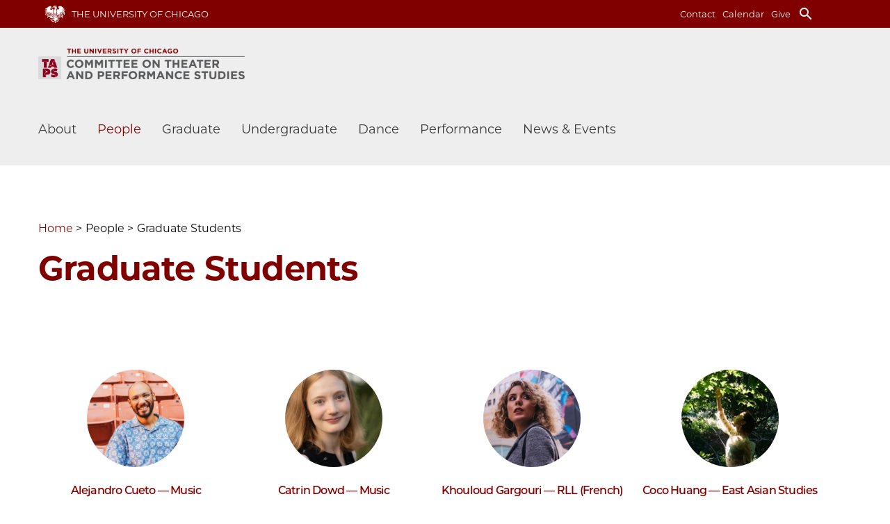

--- FILE ---
content_type: text/html; charset=UTF-8
request_url: https://taps.uchicago.edu/people/graduate-students
body_size: 8136
content:
<!DOCTYPE html>

<html lang="en" dir="ltr" prefix="content: http://purl.org/rss/1.0/modules/content/  dc: http://purl.org/dc/terms/  foaf: http://xmlns.com/foaf/0.1/  og: http://ogp.me/ns#  rdfs: http://www.w3.org/2000/01/rdf-schema#  schema: http://schema.org/  sioc: http://rdfs.org/sioc/ns#  sioct: http://rdfs.org/sioc/types#  skos: http://www.w3.org/2004/02/skos/core#  xsd: http://www.w3.org/2001/XMLSchema# ">
  <head>
    <meta charset="utf-8" />
<script async src="https://www.googletagmanager.com/gtag/js?id=UA-399913-36"></script>
<script>window.dataLayer = window.dataLayer || [];function gtag(){dataLayer.push(arguments)};gtag("js", new Date());gtag("set", "developer_id.dMDhkMT", true);gtag("config", "UA-399913-36", {"groups":"default","anonymize_ip":true,"page_placeholder":"PLACEHOLDER_page_path","allow_ad_personalization_signals":false});gtag("config", "G-G235ZY30BX", {"groups":"default","page_placeholder":"PLACEHOLDER_page_location","allow_ad_personalization_signals":false});</script>
<link rel="canonical" href="https://taps.uchicago.edu/people/graduate-students" />
<meta name="Generator" content="Drupal 10 (https://www.drupal.org)" />
<meta name="MobileOptimized" content="width" />
<meta name="HandheldFriendly" content="true" />
<meta name="viewport" content="width=device-width, initial-scale=1.0" />
<link rel="icon" href="/themes/custom/department2017/favicon.ico" type="image/vnd.microsoft.icon" />

    <title>Graduate Students | Committee on Theater and Performance Studies</title>
    <link rel="stylesheet" media="all" href="/sites/default/files/css/css_lU3USgBaWStqStArq0y7oD9PZAcZgI1C7tvl2EO2DGY.css?delta=0&amp;language=en&amp;theme=department2017&amp;include=eJxlzEsKQjEMheEN9aEiuBxJm9gW-qJJr7h7ixOhd5LBF_6D1GFIoSq3y_VhQ24OsvbMCrdPkwhl1wJCI60i-VZPTZmc_I7Tx-QhNO0GVNSvVuUUHrBGqzzvajGEAT2yxTE7ZPMXM2ufLieOhIo_LFSsAyZ1JHqz_V1TGs5MXxeRVZs" />
<link rel="stylesheet" media="all" href="/sites/default/files/css/css_Rc0EXkDF6gmAKpy1hlWqfbQsWVJU98KhRNkm3tl1FRE.css?delta=1&amp;language=en&amp;theme=department2017&amp;include=eJxlzEsKQjEMheEN9aEiuBxJm9gW-qJJr7h7ixOhd5LBF_6D1GFIoSq3y_VhQ24OsvbMCrdPkwhl1wJCI60i-VZPTZmc_I7Tx-QhNO0GVNSvVuUUHrBGqzzvajGEAT2yxTE7ZPMXM2ufLieOhIo_LFSsAyZ1JHqz_V1TGs5MXxeRVZs" />
<link rel="stylesheet" media="all" href="https://fonts.googleapis.com/icon?family=Material+Icons" />
<link rel="stylesheet" media="all" href="https://cloud.typography.com/7428674/717328/css/fonts.css" />
<link rel="stylesheet" media="all" href="https://use.typekit.net/bfl8vmb.css" />
<link rel="stylesheet" media="all" href="/sites/default/files/css/css_FyV9M63KYQRZPegyjkgWsZEXGJv9m1Scg18b6MwStl8.css?delta=5&amp;language=en&amp;theme=department2017&amp;include=eJxlzEsKQjEMheEN9aEiuBxJm9gW-qJJr7h7ixOhd5LBF_6D1GFIoSq3y_VhQ24OsvbMCrdPkwhl1wJCI60i-VZPTZmc_I7Tx-QhNO0GVNSvVuUUHrBGqzzvajGEAT2yxTE7ZPMXM2ufLieOhIo_LFSsAyZ1JHqz_V1TGs5MXxeRVZs" />

    
  <!--
  /* @license
   * MyFonts Webfont Build ID 1316338, 2011-10-03T10:50:35-0400
   *
   * The fonts listed in this notice are subject to the End User License
   * Agreement(s) entered into by the website owner. All other parties are
   * explicitly restricted from using the Licensed Webfonts(s).
   *
   * You may obtain a valid license at the URLs below.
   *
   * Webfont: Proxima Nova Thin by Mark Simonson
   * URL: http://www.myfonts.com/fonts/marksimonson/proxima-nova/thin/
   * Licensed pageviews: 10,000,000
   *
   * Webfont: Proxima Nova Regular by Mark Simonson
   * URL: http://www.myfonts.com/fonts/marksimonson/proxima-nova/regular/
   * Licensed pageviews: unspecified
   *
   * Webfont: Proxima Nova Semibold by Mark Simonson
   * URL: http://www.myfonts.com/fonts/marksimonson/proxima-nova/semibold/
   * Licensed pageviews: 10,000,000
   *
   * Webfont: Proxima Nova Light by Mark Simonson
   * URL: http://www.myfonts.com/fonts/marksimonson/proxima-nova/light/
   * Licensed pageviews: 10,000,000
   *
   * Webfont: Proxima Nova Bold by Mark Simonson
   * URL: http://www.myfonts.com/fonts/marksimonson/proxima-nova/bold/
   * Licensed pageviews: 10,000,000
   *
   *
   * License: http://www.myfonts.com/viewlicense?type=web&buildid=1316338
   * Webfonts copyright: Copyright (c) Mark Simonson, 2005. All rights reserved.
   *
   * © 2011 Bitstream Inc
  */
  -->  
  </head>
  <body class="role-anonymous path-node node--type-advanced-page variant--4">
        <a href="#main-content" class="visually-hidden focusable">
      Skip to main content
    </a>
    
      <div class="dialog-off-canvas-main-canvas" data-off-canvas-main-canvas>
    <div class="layout-container no-header">
  <header role="banner" class="section section-header section-site section--nav-header">
    <div class="top_bar">
      <div class="tb_inside">
        <div class="uofc">
          <a href="https://uchicago.edu" target="_blank">The University of Chicago</a>
        </div>
        <div class="nav-top secondary-menu">
        <nav role="navigation" aria-labelledby="block-secondarymenu-menu" id="block-secondarymenu">
            
  <h2 class="visually-hidden" id="block-secondarymenu-menu">Secondary Menu</h2>
  

        
              <div class="first"><ul class="menu first">
                          <li class="menu-item" onclick="toggle_sub_menu(this);">
              <a href="/contact-0" data-drupal-link-system-path="node/87">Contact</a>
              </li>
                      <li class="menu-item" onclick="toggle_sub_menu(this);">
              <a href="/news-events/events">Calendar</a>
              </li>
                      <li class="menu-item" onclick="toggle_sub_menu(this);">
              <a href="/support" data-drupal-link-system-path="node/7">Give</a>
              </li>
        </ul></div>
  


  </nav>

        <i class="material-icons search" onclick="toggle_search();">search</i>
        <i class="material-icons menu" onclick="toggle_primary_menu();">menu</i>
      </div>
      </div>
    </div>
    <div class="section-content">
      <div class="site-name nav-top">
        <a href="/"><img class="logo" src="/themes/custom/department2017/images/UChicago_TAPS_Vertical_Color%20RGB.png" alt="Committee on Theater and Performance Studies, The University of Chicago" /></a>
        <a href="/"><span class="department-name">Committee on Theater and Performance Studies</span></a><br /><a href="https://www.uchicago.edu"><span class="university-name">The University of Chicago</span></a>
      </div>
    </div>
  </header>
  <nav class="section section-header section-site section--nav nav">
      <div id="search-box"><div class="search-block-form" data-drupal-selector="search-block-form" id="block-department2017-search" role="search">
  
    
      


<div class="section section-site">
<div class="section-content">


<form action="/search/node" method="get" id="search-block-form" accept-charset="UTF-8">
  <div class="search"><span>Search</span> <div class="js-form-item form-item js-form-type-search form-item-keys js-form-item-keys form-no-label">
      <label for="edit-keys" class="visually-hidden">Search</label>
        <input title="Enter the terms you wish to search for." data-drupal-selector="edit-keys" type="search" id="edit-keys" name="keys" value="" size="15" maxlength="128" class="form-search" />

        </div>
</div>
</form>


</div></div>

  </div>
</div>
      <div id="main-nav-container">
        <div class="primary-menu">  <div>
    <nav role="navigation" aria-labelledby="block-department2017-main-menu-menu" id="block-department2017-main-menu">
            
  <h2 class="visually-hidden" id="block-department2017-main-menu-menu">Main navigation</h2>
  

        
              <div class="first"><ul class="menu first">
                          <li class="menu-item" onclick="toggle_sub_menu(this);">
              <a href="/about" data-drupal-link-system-path="node/4">About</a>
              </li>
                      <li class="menu-item menu-item--expanded menu-item--active-trail" onclick="toggle_sub_menu(this);">
              <span>People</span>
                                <div class="second"><ul class="menu second sub-nav">
                          <li class="menu-item">
              <a href="/people/faculty-lecturers" data-drupal-link-system-path="node/8">Faculty &amp; Lecturers</a>
              </li>
                      <li class="menu-item">
              <a href="/people/staff" data-drupal-link-system-path="node/11">Staff</a>
              </li>
                      <li class="menu-item menu-item--active-trail">
              <a href="/people/graduate-students" data-drupal-link-system-path="node/10" class="is-active" aria-current="page">Graduate Students</a>
              </li>
                      <li class="menu-item">
              <a href="/people/student-staff" data-drupal-link-system-path="node/945">Student Staff</a>
              </li>
        </ul></div>
  
              </li>
                      <li class="menu-item menu-item--expanded" onclick="toggle_sub_menu(this);">
              <span>Graduate</span>
                                <div class="second"><ul class="menu second sub-nav">
                          <li class="menu-item">
              <a href="/graduate" data-drupal-link-system-path="node/39">Program Overview</a>
              </li>
                      <li class="menu-item">
              <a href="/graduate/phd-program-requirements" data-drupal-link-system-path="node/686">PhD Program Requirements</a>
              </li>
                      <li class="menu-item menu-item--collapsed">
              <a href="/graduate/prospective-students" data-drupal-link-system-path="node/13">Prospective Students</a>
              </li>
                      <li class="menu-item">
              <a href="/graduate/taps-ma-program" data-drupal-link-system-path="node/424">TAPS MA Program</a>
              </li>
                      <li class="menu-item">
              <a href="/graduate/funding-fellowships" data-drupal-link-system-path="node/15">Funding &amp; Fellowships</a>
              </li>
                      <li class="menu-item">
              <a href="/graduate/workshops-seminars" data-drupal-link-system-path="node/17">Workshops &amp; Seminars</a>
              </li>
                      <li class="menu-item">
              <a href="/graduate/courses" data-drupal-link-system-path="node/14">Courses</a>
              </li>
        </ul></div>
  
              </li>
                      <li class="menu-item menu-item--expanded" onclick="toggle_sub_menu(this);">
              <span>Undergraduate</span>
                                <div class="second"><ul class="menu second sub-nav">
                          <li class="menu-item">
              <a href="/undergraduate/undergraduate-program" data-drupal-link-system-path="node/431">Program Overview</a>
              </li>
                      <li class="menu-item">
              <a href="/undergraduate/major-minor" data-drupal-link-system-path="node/20">Major &amp; Minor</a>
              </li>
                      <li class="menu-item">
              <a href="/undergraduate/courses" data-drupal-link-system-path="node/21">Courses</a>
              </li>
                      <li class="menu-item">
              <a href="/undergraduate/ba-projects" data-drupal-link-system-path="node/23">BA Projects</a>
              </li>
                      <li class="menu-item">
              <a href="/undergraduate/taps-college-honors-awards" data-drupal-link-system-path="node/684">TAPS College Honors Awards</a>
              </li>
        </ul></div>
  
              </li>
                      <li class="menu-item menu-item--expanded" onclick="toggle_sub_menu(this);">
              <span>Dance</span>
                                <div class="second"><ul class="menu second sub-nav">
                          <li class="menu-item">
              <a href="/dance" data-drupal-link-system-path="node/22">Dance Program</a>
              </li>
                      <li class="menu-item">
              <a href="/dance/virtual-dance-lab" data-drupal-link-system-path="node/413">Virtual Dance Lab</a>
              </li>
                      <li class="menu-item">
              <a href="/dance/dancecouncil" data-drupal-link-system-path="node/419">Dance Council</a>
              </li>
                      <li class="menu-item">
              <a href="/dance/winter-26-dance-classes-and-workshops" data-drupal-link-system-path="node/1558">Winter &#039;26 Dance Classes and Workshops</a>
              </li>
        </ul></div>
  
              </li>
                      <li class="menu-item menu-item--expanded" onclick="toggle_sub_menu(this);">
              <span>Performance</span>
                                <div class="second"><ul class="menu second sub-nav">
                          <li class="menu-item">
              <a href="/performance/student-performance-groups" data-drupal-link-system-path="node/26">Student Performance Groups</a>
              </li>
                      <li class="menu-item">
              <a href="/performance/resources" data-drupal-link-system-path="node/53">Resources</a>
              </li>
                      <li class="menu-item">
              <a href="/performance/virtual-workshops" data-drupal-link-system-path="node/456">Virtual Workshops</a>
              </li>
                      <li class="menu-item">
              <a href="/performance/faq" data-drupal-link-system-path="node/414">FAQ</a>
              </li>
                      <li class="menu-item">
              <a href="/performance/taps-weekly-cohorts" data-drupal-link-system-path="node/940">TAPS Weekly Cohorts</a>
              </li>
                      <li class="menu-item">
              <a href="/performance/audition-sharing-story" data-drupal-link-system-path="node/1554">Audition for SHARING THE STORY</a>
              </li>
                      <li class="menu-item">
              <a href="/performance/show-submission" data-drupal-link-system-path="node/959">Script Submission</a>
              </li>
        </ul></div>
  
              </li>
                      <li class="menu-item menu-item--expanded" onclick="toggle_sub_menu(this);">
              <span>News &amp; Events</span>
                                <div class="second"><ul class="menu second sub-nav">
                          <li class="menu-item menu-item--expanded">
              <a href="/news-events/events" data-drupal-link-system-path="node/25">Events</a>
                                <div class="third"><ul class="menu third">
                          <li class="menu-item">
              <a href="/news-events/events/2026-winter-dance-rso-showcase" data-drupal-link-system-path="node/1553">2026 Winter Dance RSO Showcase</a>
              </li>
                      <li class="menu-item">
              <a href="/news-events/events/sharing-story-performance-oral-storytelling" data-drupal-link-system-path="node/1555">SHARING THE STORY: A Performance of Oral Storytelling</a>
              </li>
                      <li class="menu-item">
              <a href="https://ut.uchicago.edu/shows/2026/winter-short-plays" title=" one or more short plays, often student-written. These shows are a great opportunity to get involved at a lower level of commitment">Short Play Showcase (Winter 2026)</a>
              </li>
                      <li class="menu-item">
              <a href="https://ut.uchicago.edu/shows/2026/spelling-bee" title="The 25th Annual Putnam County Spelling Bee is a musical comedy with music and lyrics by William Finn and book by Rachel Sheinkin, telling the story of six awkward middle schoolers vying to win the Putnam County Spelling Bee.">UT: The 25th Annual Putnam County Spelling Bee</a>
              </li>
        </ul></div>
  
              </li>
                      <li class="menu-item menu-item--collapsed">
              <a href="/news-events/news" data-drupal-link-system-path="node/24">News</a>
              </li>
        </ul></div>
  
              </li>
        </ul></div>
  


  </nav>

  </div>
</div>
        <div class="secondary-menu nav-top"><nav role="navigation" aria-labelledby="block-secondarymenu-menu" id="block-secondarymenu">
            
  <h2 class="visually-hidden" id="block-secondarymenu-menu">Secondary Menu</h2>
  

        
              <div class="first"><ul class="menu first">
                          <li class="menu-item" onclick="toggle_sub_menu(this);">
              <a href="/contact-0" data-drupal-link-system-path="node/87">Contact</a>
              </li>
                      <li class="menu-item" onclick="toggle_sub_menu(this);">
              <a href="/news-events/events">Calendar</a>
              </li>
                      <li class="menu-item" onclick="toggle_sub_menu(this);">
              <a href="/support" data-drupal-link-system-path="node/7">Give</a>
              </li>
        </ul></div>
  


  </nav>
</div>
      </div>
  </nav>
  
  
  
  
  
  

  

  

  

  <main role="main">
    <a id="main-content" tabindex="-1"></a>
    
    
    <div class="layout-content">
        <div>
    <div id="block-department2017-breadcrumbs">
  
    
        <nav role="navigation" aria-labelledby="system-breadcrumb" class="info section section-column section--breadcrumb">
    <ol class="section-content">
                  <li>
                      <a href="/">Home</a>
                  </li>
                          <li>
                      People
                  </li>
                          <li>
                      Graduate Students
                  </li>
                </ol>
      </nav>

  </div>
<div data-drupal-messages-fallback class="hidden"></div>

  </div>

        <div>
    <div id="block-department2017-page-title">
  
    
      
<div class="section section-column section--page-title">
  <div class="section-content">
          <h1><span>Graduate Students</span>
</h1>
     </div>
</div>



  </div>
<div id="block-department2017-content">
  
    
      <article data-history-node-id="10" about="/people/graduate-students" class="node--view-mode--full node--type--advanced_page">

  
    

  
  <div>
    

      <div class="field field--label-hidden field--name-field-paragraph-body">
              <div>  <div class="paragraph paragraph--type--text paragraph--view-mode--default section body section-column">
    <div class="section-content">
              
                <div class="section-body">
          
          
        </div>
          </div>
  </div>
</div>
          </div>
  
  </div>

</article>

  </div>

  </div>

        <div>
    <div class="views-element-container academic-profile-list block section section-site section-main" id="block-views-block-student-profiles-main">
  <div class="section-content">
  
    
      <div><div class="academic-profile-list js-view-dom-id-842b5b742384c00e360069ae9809d39efad942a6a513be9a299270c4fc268b09 view">
  
  
  

  
  
  

      <div class="views-row"><article data-history-node-id="1314" about="/people/alejandro-cueto-music" class="profile-tile">
  <div>
    

            <div class="field field--label-hidden field--name-field-square-image">  <a href="/people/alejandro-cueto-music" hreflang="en"><img loading="lazy" src="/sites/default/files/styles/square_image_large/public/2024-06/alejandrocueto.jpg?itok=c4gT4wN2" width="600" height="600" alt="man with glasses and close cropped beard in front of rows of pink stadium chairs" typeof="foaf:Image" />

</a>
</div>
      
    
    <h2 class="info">
      <a href="/people/alejandro-cueto-music" rel="bookmark"><span>Alejandro Cueto — Music</span>
</a>
    </h2>
    
    
    
    
    
    
    
    

    
    
    

  </div>
</article>

</div>
    <div class="views-row"><article data-history-node-id="143" about="/people/catrin-dowd-music" class="profile-tile">
  <div>
    

            <div class="field field--label-hidden field--name-field-square-image">  <a href="/people/catrin-dowd-music" hreflang="en"><img loading="lazy" src="/sites/default/files/styles/square_image_large/public/2022-10/thumbnail_Dowd%20headshot%2022.jpg?itok=BLpngABA" width="600" height="600" alt="catrin dowd" typeof="foaf:Image" />

</a>
</div>
      
    
    <h2 class="info">
      <a href="/people/catrin-dowd-music" rel="bookmark"><span>Catrin Dowd — Music</span>
</a>
    </h2>
    
    
    
    
    
    
    
    

    
    
    

  </div>
</article>

</div>
    <div class="views-row"><article data-history-node-id="503" about="/people/khouloud-gargouri-rll-french" class="profile-tile">
  <div>
    

            <div class="field field--label-hidden field--name-field-square-image">  <a href="/people/khouloud-gargouri-rll-french" hreflang="en"><img loading="lazy" src="/sites/default/files/styles/square_image_large/public/2021-05/LouGargouri.jpg?itok=GfNWw48D" width="600" height="600" alt="lou gargouri" typeof="foaf:Image" />

</a>
</div>
      
    
    <h2 class="info">
      <a href="/people/khouloud-gargouri-rll-french" rel="bookmark"><span>Khouloud Gargouri — RLL (French)</span>
</a>
    </h2>
    
    
    
    
    
    
    
    

    
    
    

  </div>
</article>

</div>
    <div class="views-row"><article data-history-node-id="978" about="/people/coco-huang-east-asian-studies" class="profile-tile">
  <div>
    

            <div class="field field--label-hidden field--name-field-square-image">  <a href="/people/coco-huang-east-asian-studies" hreflang="en"><img loading="lazy" src="/sites/default/files/styles/square_image_large/public/2023-07/wenkecocohuang.png?itok=meg6nOME" width="600" height="600" alt="wenke coco huang in the forest" typeof="foaf:Image" />

</a>
</div>
      
    
    <h2 class="info">
      <a href="/people/coco-huang-east-asian-studies" rel="bookmark"><span>Coco Huang — East Asian Studies</span>
</a>
    </h2>
    
    
    
    
    
    
    
    

    
    
    

  </div>
</article>

</div>
    <div class="views-row"><article data-history-node-id="1532" about="/people/aditi-kini-english" class="profile-tile">
  <div>
    

            <div class="field field--label-hidden field--name-field-square-image">  <a href="/people/aditi-kini-english" hreflang="en"><img loading="lazy" src="/sites/default/files/styles/square_image_large/public/2025-08/aditikini.png?itok=ietPEzg6" width="600" height="600" alt="aditi kini" typeof="foaf:Image" />

</a>
</div>
      
    
    <h2 class="info">
      <a href="/people/aditi-kini-english" rel="bookmark"><span>Aditi Kini - English</span>
</a>
    </h2>
    
    
    
    
    
    
    
    

    
    
    

  </div>
</article>

</div>
    <div class="views-row"><article data-history-node-id="1546" about="/people/andrei-kureichik-slavic" class="profile-tile">
  <div>
    

            <div class="field field--label-hidden field--name-field-square-image">  <a href="/people/andrei-kureichik-slavic" hreflang="en"><img loading="lazy" src="/sites/default/files/styles/square_image_large/public/2025-10/thumbnail_Andrei_Kureichik-new-31932.jpg?itok=iBHSEurC" width="600" height="600" alt="andrei kureichik" typeof="foaf:Image" />

</a>
</div>
      
    
    <h2 class="info">
      <a href="/people/andrei-kureichik-slavic" rel="bookmark"><span>Andrei Kureichik — Slavic</span>
</a>
    </h2>
    
    
    
    
    
    
    
    

    
    
    

  </div>
</article>

</div>
    <div class="views-row"><article data-history-node-id="1315" about="/people/elena-rose-light-english" class="profile-tile">
  <div>
    

            <div class="field field--label-hidden field--name-field-square-image">  <a href="/people/elena-rose-light-english" hreflang="en"><img loading="lazy" src="/sites/default/files/styles/square_image_large/public/2024-08/thumbnail_elena%20headshot%202021.jpg?itok=aZLwDSwc" width="600" height="600" alt="white person with short curly hair and a light colored collar shirt looking at the camera over their shoulder" typeof="foaf:Image" />

</a>
</div>
      
    
    <h2 class="info">
      <a href="/people/elena-rose-light-english" rel="bookmark"><span>elena rose light — English</span>
</a>
    </h2>
    
    
    
    
    
    
    
    

    
    
    

  </div>
</article>

</div>
    <div class="views-row"><article data-history-node-id="160" about="/people/fabien-maltais-bayda-english" class="profile-tile">
  <div>
    

            <div class="field field--label-hidden field--name-field-square-image">  <a href="/people/fabien-maltais-bayda-english" hreflang="en"><img loading="lazy" src="/sites/default/files/styles/square_image_large/public/2025-06/fabien.png?itok=l48HmrsY" width="600" height="600" alt="fabien maltais-bayda" typeof="foaf:Image" />

</a>
</div>
      
    
    <h2 class="info">
      <a href="/people/fabien-maltais-bayda-english" rel="bookmark"><span>Fabien Maltais-Bayda — English</span>
</a>
    </h2>
    
    
    
    
    
    
    
    

    
    
    

  </div>
</article>

</div>
    <div class="views-row"><article data-history-node-id="968" about="/people/alessandro-ludovico-minnucci-rll-italian" class="profile-tile">
  <div>
    

            <div class="field field--label-hidden field--name-field-square-image">  <a href="/people/alessandro-ludovico-minnucci-rll-italian" hreflang="en"><img loading="lazy" src="/sites/default/files/styles/square_image_large/public/2023-03/alissandro.jpg?itok=t6MzX-Ch" width="600" height="600" alt="alissandro minnucci" typeof="foaf:Image" />

</a>
</div>
      
    
    <h2 class="info">
      <a href="/people/alessandro-ludovico-minnucci-rll-italian" rel="bookmark"><span>Alessandro Ludovico Minnucci  — RLL (Italian)</span>
</a>
    </h2>
    
    
    
    
    
    
    
    

    
    
    

  </div>
</article>

</div>
    <div class="views-row"><article data-history-node-id="137" about="/people/cj-nizard-english" class="profile-tile">
  <div>
    

            <div class="field field--label-hidden field--name-field-square-image">  <a href="/people/cj-nizard-english" hreflang="en"><img loading="lazy" src="/sites/default/files/styles/square_image_large/public/2020-11/ClaraNizard20.jpg?itok=A1RovE5o" width="600" height="600" alt="clara nizard" typeof="foaf:Image" />

</a>
</div>
      
    
    <h2 class="info">
      <a href="/people/cj-nizard-english" rel="bookmark"><span>CJ Nizard — English</span>
</a>
    </h2>
    
    
    
    
    
    
    
    

    
    
    

  </div>
</article>

</div>
    <div class="views-row"><article data-history-node-id="930" about="/people/asya-sagnak-english" class="profile-tile">
  <div>
    

            <div class="field field--label-hidden field--name-field-square-image">  <a href="/people/asya-sagnak-english" hreflang="en"><img loading="lazy" src="/sites/default/files/styles/square_image_large/public/2022-09/AsyaSagnak.jpg?itok=f9UpbuXc" width="600" height="600" alt="asya sagnak" typeof="foaf:Image" />

</a>
</div>
      
    
    <h2 class="info">
      <a href="/people/asya-sagnak-english" rel="bookmark"><span>Asya Sagnak — English</span>
</a>
    </h2>
    
    
    
    
    
    
    
    

    
    
    

  </div>
</article>

</div>
    <div class="views-row"><article data-history-node-id="695" about="/people/lily-scherlis-english" class="profile-tile">
  <div>
    

            <div class="field field--label-hidden field--name-field-square-image">  <a href="/people/lily-scherlis-english" hreflang="en"><img loading="lazy" src="/sites/default/files/styles/square_image_large/public/2021-09/scherlis.jpg?itok=ddhVwmOQ" width="600" height="600" alt="lily scherlis" typeof="foaf:Image" />

</a>
</div>
      
    
    <h2 class="info">
      <a href="/people/lily-scherlis-english" rel="bookmark"><span>Lily Scherlis — English</span>
</a>
    </h2>
    
    
    
    
    
    
    
    

    
    
    

  </div>
</article>

</div>
    <div class="views-row"><article data-history-node-id="1212" about="/people/hanu-shahdadpuri-english" class="profile-tile">
  <div>
    

            <div class="field field--label-hidden field--name-field-square-image">  <a href="/people/hanu-shahdadpuri-english" hreflang="en"><img loading="lazy" src="/sites/default/files/styles/square_image_large/public/2024-03/Aydan%20dept%20website%20copy.jpg?itok=4GmCe42C" width="600" height="600" alt="aydan shahdadpuri" typeof="foaf:Image" />

</a>
</div>
      
    
    <h2 class="info">
      <a href="/people/hanu-shahdadpuri-english" rel="bookmark"><span>Hanu Shahdadpuri — English</span>
</a>
    </h2>
    
    
    
    
    
    
    
    

    
    
    

  </div>
</article>

</div>
    <div class="views-row"><article data-history-node-id="977" about="/people/isabella-spagnuolo-classics" class="profile-tile">
  <div>
    

            <div class="field field--label-hidden field--name-field-square-image">  <a href="/people/isabella-spagnuolo-classics" hreflang="en"><img loading="lazy" src="/sites/default/files/styles/square_image_large/public/2023-06/Spagnuolothumb.png?itok=9XnMYuiD" width="600" height="600" alt="isabella spagnuolo" typeof="foaf:Image" />

</a>
</div>
      
    
    <h2 class="info">
      <a href="/people/isabella-spagnuolo-classics" rel="bookmark"><span>Isabella Spagnuolo — Classics</span>
</a>
    </h2>
    
    
    
    
    
    
    
    

    
    
    

  </div>
</article>

</div>
    <div class="views-row"><article data-history-node-id="138" about="/people/michael-stablein-jr-english" class="profile-tile">
  <div>
    

            <div class="field field--label-hidden field--name-field-square-image">  <a href="/people/michael-stablein-jr-english" hreflang="en"><img loading="lazy" src="/sites/default/files/styles/square_image_large/public/2020-03/michael_head_0120-3_e_sq.jpg?itok=xsqnHvib" width="600" height="600" alt="michael stablein" typeof="foaf:Image" />

</a>
</div>
      
    
    <h2 class="info">
      <a href="/people/michael-stablein-jr-english" rel="bookmark"><span>Michael Stablein, Jr. — English</span>
</a>
    </h2>
    
    
    
    
    
    
    
    

    
    
    

  </div>
</article>

</div>
    <div class="views-row"><article data-history-node-id="927" about="/people/susanna-sun-east-asian-studies" class="profile-tile">
  <div>
    

            <div class="field field--label-hidden field--name-field-square-image">  <a href="/people/susanna-sun-east-asian-studies" hreflang="en"><img loading="lazy" src="/sites/default/files/styles/square_image_large/public/2022-06/sun%20thumb.jpg?itok=eWjhw6N3" width="600" height="600" alt="susanna sun" typeof="foaf:Image" />

</a>
</div>
      
    
    <h2 class="info">
      <a href="/people/susanna-sun-east-asian-studies" rel="bookmark"><span>Susanna Sun — East Asian Studies</span>
</a>
    </h2>
    
    
    
    
    
    
    
    

    
    
    

  </div>
</article>

</div>
    <div class="views-row"><article data-history-node-id="1183" about="/people/gasira-timir-english" class="profile-tile">
  <div>
    

            <div class="field field--label-hidden field--name-field-square-image">  <a href="/people/gasira-timir-english" hreflang="en"><img loading="lazy" src="/sites/default/files/styles/square_image_large/public/2023-08/Timir.jpg?itok=pGf69kNJ" width="600" height="600" alt="gasira timir" typeof="foaf:Image" />

</a>
</div>
      
    
    <h2 class="info">
      <a href="/people/gasira-timir-english" rel="bookmark"><span>Gasira Timir — English</span>
</a>
    </h2>
    
    
    
    
    
    
    
    

    
    
    

  </div>
</article>

</div>
    <div class="views-row"><article data-history-node-id="140" about="/people/sila-ulug-art-history" class="profile-tile">
  <div>
    

            <div class="field field--label-hidden field--name-field-square-image">  <a href="/people/sila-ulug-art-history" hreflang="en"><img loading="lazy" src="/sites/default/files/styles/square_image_large/public/2020-08/Sila2020.png?itok=0eBI1eFi" width="600" height="600" alt="sila ulug" typeof="foaf:Image" />

</a>
</div>
      
    
    <h2 class="info">
      <a href="/people/sila-ulug-art-history" rel="bookmark"><span>Sila Ulug — Art History</span>
</a>
    </h2>
    
    
    
    
    
    
    
    

    
    
    

  </div>
</article>

</div>
    <div class="views-row"><article data-history-node-id="706" about="/people/jennifer-williams-english" class="profile-tile">
  <div>
    

            <div class="field field--label-hidden field--name-field-square-image">  <a href="/people/jennifer-williams-english" hreflang="en"><img loading="lazy" src="/sites/default/files/styles/square_image_large/public/2022-01/JenniferWilliams.jpg?itok=D0SsSymb" width="600" height="600" alt="jennifer williams" typeof="foaf:Image" />

</a>
</div>
      
    
    <h2 class="info">
      <a href="/people/jennifer-williams-english" rel="bookmark"><span>Jennifer Williams — English</span>
</a>
    </h2>
    
    
    
    
    
    
    
    

    
    
    

  </div>
</article>

</div>
    <div class="views-row"><article data-history-node-id="159" about="/people/yiwen-wu-east-asian-studies" class="profile-tile">
  <div>
    

            <div class="field field--label-hidden field--name-field-square-image">  <a href="/people/yiwen-wu-east-asian-studies" hreflang="en"><img loading="lazy" src="/sites/default/files/styles/square_image_large/public/2020-06/Yiwen%20WEB.png?itok=t4TdjbaA" width="600" height="600" alt="yiwen wu" typeof="foaf:Image" />

</a>
</div>
      
    
    <h2 class="info">
      <a href="/people/yiwen-wu-east-asian-studies" rel="bookmark"><span>Yiwen Wu — East Asian Studies</span>
</a>
    </h2>
    
    
    
    
    
    
    
    

    
    
    

  </div>
</article>

</div>

  
  

  
  

  
  
</div>
</div>

    </div>
</div>

  </div>

    </div>
    

    
    
  </main>

  <footer role="contentinfo" class="section section-main section-site section--footer">
    <div class="section-content info">
      <div>
                <p>
          <span class="department-name">Committee on Theater and Performance Studies</span><br />
          <span class="division-name"><a href="https://humanities.uchicago.edu/">Division of the Arts & Humanities</a></span><br />
          <p>Reva and David Logan Center for the Arts<br />
915 E. 60th Street, Chicago, IL&nbsp; 60637</p>

        </p>

        <a href="https://www.uchicago.edu/"><img class="logo" src="/themes/custom/department2017/images/uclogo_2012_black.svg" alt="Division of the Humanities, The University of Chicago" /></a>
              </div>
      <div>
        <p>
                    
                    
                    Phone 773.834.0267
                  </p>
        <ul class="social-media-menu">
          <li><img src="/themes/custom/department2017/images/facebook2.svg" width="16" height="16" alt="Facebook" /> <a href="https://www.facebook.com/TAPSUOFC/">Facebook</a></li>
          <li><img src="/themes/custom/department2017/images/x-logo-black.png" width="16" height="16" alt="X" /> <a href="https://x.com/UChicagoAHD">X</a></li>
          <li><img src="/themes/custom/department2017/images/youtube.svg" width="16" height="16" alt="YouTube" /> <a href="https://www.youtube.com/@UChicagoAHD">YouTube</a></li>
                  </ul>
      </div>
      <div>
        <strong>Quick Links</strong><br />
        <nav role="navigation" aria-labelledby="block-footermenu-menu" id="block-footermenu">
            
  <h2 class="visually-hidden" id="block-footermenu-menu">Footer Menu</h2>
  

        
              <div class="first"><ul class="menu first">
                          <li class="menu-item" onclick="toggle_sub_menu(this);">
              <a href="mailto:tapsinfo@uchicago.edu" title="General information email link">TAPS general inquiries email</a>
              </li>
                      <li class="menu-item" onclick="toggle_sub_menu(this);">
              <a href="https://tickets.uchicago.edu">Box Office</a>
              </li>
        </ul></div>
  


  </nav>

        <p>
          <strong><a href="https://grad.uchicago.edu/about-us/privacy-notice/">Privacy Notice</a></strong><br />
          <strong><a href="https://accessibility.uchicago.edu/">Accessibility</a></strong>
        </p>
      </div>
    </div>
  </footer>

</div>
  </div>

    
    <script type="application/json" data-drupal-selector="drupal-settings-json">{"path":{"baseUrl":"\/","pathPrefix":"","currentPath":"node\/10","currentPathIsAdmin":false,"isFront":false,"currentLanguage":"en"},"pluralDelimiter":"\u0003","suppressDeprecationErrors":true,"google_analytics":{"account":"UA-399913-36","trackOutbound":true,"trackMailto":true,"trackDownload":true,"trackDownloadExtensions":"7z|aac|arc|arj|asf|asx|avi|bin|csv|doc(x|m)?|dot(x|m)?|exe|flv|gif|gz|gzip|hqx|jar|jpe?g|js|mp(2|3|4|e?g)|mov(ie)?|msi|msp|pdf|phps|png|ppt(x|m)?|pot(x|m)?|pps(x|m)?|ppam|sld(x|m)?|thmx|qtm?|ra(m|r)?|sea|sit|tar|tgz|torrent|txt|wav|wma|wmv|wpd|xls(x|m|b)?|xlt(x|m)|xlam|xml|z|zip"},"ajaxTrustedUrl":{"\/search\/node":true},"user":{"uid":0,"permissionsHash":"2ad32bb28a056c0eb19812886dd6db819bf85da30e407cac47fdf41960020fb6"}}</script>
<script src="/sites/default/files/js/js_rcns3cJmRlRmw9LBCOPGpWgGub0r0y8VlpN7sy_rXIE.js?scope=footer&amp;delta=0&amp;language=en&amp;theme=department2017&amp;include=eJxLSS1ILCrJTc0rMTIwNNdPz8lPSszRTS4u1knPz0_PSY1PzEvMqSzJTC7WRxcAAJbjFrg"></script>

  </body>
</html>

--- FILE ---
content_type: text/css
request_url: https://taps.uchicago.edu/sites/default/files/css/css_Rc0EXkDF6gmAKpy1hlWqfbQsWVJU98KhRNkm3tl1FRE.css?delta=1&language=en&theme=department2017&include=eJxlzEsKQjEMheEN9aEiuBxJm9gW-qJJr7h7ixOhd5LBF_6D1GFIoSq3y_VhQ24OsvbMCrdPkwhl1wJCI60i-VZPTZmc_I7Tx-QhNO0GVNSvVuUUHrBGqzzvajGEAT2yxTE7ZPMXM2ufLieOhIo_LFSsAyZ1JHqz_V1TGs5MXxeRVZs
body_size: 10293
content:
/* @license GPL-2.0-or-later https://www.drupal.org/licensing/faq */
body{margin:0;}a{text-decoration:none;}ul,ol{list-style:none;margin:0;padding:0;}h1,h2{color:var(--accept-color-bg);}h1{margin-top:40px;margin-bottom:40px;}h2{}main{padding-bottom:50px;}main,footer{border-bottom:1px solid var(--accent-color-bg) !important;}.hidden{display:none !important;}.msg-box{margin-top:20px;padding:5px;border-radius:10px;border:1px solid #ccc;background-color:#eee;}.social-media-menu li > *{vertical-align:middle;}.block.section{padding-top:40px;padding-bottom:40px;}hr.page-title-divider{display:none;}.section-site .section-content,.section-column .section-content,.tiles{margin-right:15px;margin-left:15px;}.section-center .section-content{display:flex;justify-content:center;}.section-center.centered_full .section-content{display:block;text-align:center;margin-left:auto;margin-right:auto;}.section--breadcrumb{display:none;}.section-accent{padding-top:20px;padding-bottom:20px;margin-bottom:20px;}.section-final{border-bottom:1px solid var(--accent-color-bg);}article.profile-full .field--name-field-square-image img{float:right;margin-left:20px;}.field--name-field-square-image img{border-radius:50%;width:33%;height:33%;}.profile-tile .field--name-field-square-image img{width:140px;height:140px;}.event-full-ucp .ticket-link a{display:inline-block;background-color:var(--accent-color-bg);color:var(--accent-color-fg);padding:15px 40px;font-size:24px;margin-bottom:20px;}.field--name-field-person-faculty-affil-depts,.field--name-field-person-email,.field--name-field-person-academic-profile,.field--name-field-person-faculty-education,.field--name-field-person-student-field-ref,.field--name-field-person-student-advisors,.field--name-field-person-faculty-field-ref{margin-top:20px;}.body h3,.body p,.body ul,.body table{margin-top:0px;margin-bottom:1em;}.body h3:last-child,.body p:last-child,.body ul:last-child,.body table:last-child{margin-top:0px;margin-bottom:0em;}.body ul{padding-left:1.5em;}.body ul > li{text-indent:-1.5em;}.body ul > li:before{content:"—";margin-right:0.5em;}.body ol{padding-left:1.5em;counter-reset:item;}.body ol > li{text-indent:-1.5em;counter-increment:item;}.body ol > li:before{content:counter(item);margin-right:1em;}.body table{border-collapse:collapse;width:100%;}.body th,.body td{text-align:left;border-bottom:1px solid var(--active-color-bg);}.field .label{font-weight:bold;}.views-row:last-child > article{border-bottom:none;}.academic-profile-list,.related-publications{}.academic-profile-list > h3{width:100%;}.academic-profile-list .views-exposed-form{width:100%;margin-bottom:20px;}.academic-profile-list .views-row,.related-publications .views-row{width:200px;margin-bottom:20px;display:inline-block;vertical-align:top;}.teaching-at{margin-top:1em;margin-bottom:1em;}.related-publications .views-row{margin-right:5%;}.publication-tile > div,.node--view-mode--full.node--type--publication > div{line-height:24px;font-family:"Gotham Narrow SSm A","Gotham Narrow SSm B";font-size:16px;}.publication-tile .info{font-weight:normal;font-style:italic;margin:0px;line-height:24px;}.publication-tile img,.node--view-mode--full.node--type--publication img{margin-bottom:10px;width:auto;max-height:200px;max-width:100%;height:auto !important;}.publication-tile .field--name-field-publication-author-int,.node--view-mode--full.node--type--publication .field--name-field-publication-author-int{font-weight:700;}.node--view-mode--full.node--type--publication .field--name-field-publication-cover-image,.node--view-mode--full.node--type--publication .field--name-field-publication-year,.node--view-mode--full.node--type--publication .field--name-field-publication-author-ext,.node--view-mode--full.node--type--publication .field--name-field-publication-author-int,.node--view-mode--full.node--type--publication .field--name-field-publication-publisher{width:200px;margin:0 auto;}.node--view-mode--full.node--type--publication .field--name-field-paragraph-body{margin-top:20px;}.related-publications-teaser{padding-top:40px;}.publication-teaser-wrapper{display:flex;}.publication-teaser div.field--name-field-publication-cover-image{width:200px;}.publication-teaser-body{margin-left:20px;}.publication-teaser-body h2{margin-top:0;}.publication-teaser-body .title{font-style:italic;}.publication-teaser-body .field--name-field-publication-author-ext{display:inline;}.publication-teaser-body .field--name-field-publication-author-ext::after{content:', ';}.publication-teaser-body .section-column .section-content{padding-left:0;}.section--nav-header{padding-top:20px;padding-bottom:20px;}.section--nav-header .section-content{display:flex;justify-content:space-between;}.site-name span.department-name{font-weight:bold;}.site-name img.logo{display:none;}.site-name img.logo{width:auto;height:44px;}.section--nav-header .material-icons{font-size:36px;color:inherit;}.section--nav-header .material-icons.search{margin-right:30px;}#search-box:not(.open){display:none;}#search-box{padding-top:40px;padding-bottom:40px;}.search .form-item-keys{display:inline-block;}.search input{-webkit-appearance:none;background:transparent;border:0px;color:inherit;font-size:inherit;}#main-nav-container:not(.open){display:none;}.primary-menu ul.first ul{display:none;}.primary-menu ul.first > li.open ul{display:block;}.primary-menu div.second{background-color:var(--main-light-color-bg);}.primary-menu div.third{margin-left:20px;}.primary-menu li a:hover,.primary-menu li.open a{}.primary-menu ul.first > li,.section--nav .secondary-menu,#search-box{border-top:1px solid var(--main-light-color-bg);}.primary-menu ul.second > li{border-top:1px solid var(--main-dark-color-bg);padding-top:15px;padding-bottom:15px;}.section--nav-header .secondary-menu nav{display:none;}.secondary-menu,.secondary-menu ul{display:flex;}.secondary-menu li{margin-right:10px;}.secondary-menu h2{display:none;}.section--nav .secondary-menu{padding-top:20px;padding-bottom:20px;}.section--local-tasks ul{display:flex;}.section--local-tasks li{margin-right:20px;}.section--profile-image{border-top:1px solid var(--accent-color-bg);padding-top:80px;padding-bottom:40px;}article.profile-full .section--profile-info{border-bottom:1px solid var(--accent-color-bg);padding-bottom:80px;margin-bottom:80px;}article.profile-full .section--profile-info:last-child{border:0px;padding:0px;}article.profile-abbr{padding-top:20px;padding-bottom:40px;border-bottom:1px solid var(--accent-color-bg);margin-bottom:40px;}article.profile-abbr .section--profile-info h2{margin-top:0;}article.profile-abbr .section--profile-info{text-align:center;margin-bottom:20px;}article.profile-abbr .field--name-field-square-image img{width:250px;height:250px;float:none;margin-left:0;margin-right:20px;margin-bottom:40px;}.paragraph{clear:both;}.paragraph p.columns,.paragraph ul.columns{column-count:2;}.field--name-field-paragraph-image{width:100%;}.paragraph img{width:100%;height:auto;}.paragraph--type--image-text.paragraph--special--small-left img{width:200px;float:left;margin-right:25px;}.paragraph--type--image-text.paragraph--special--small-right img{width:200px;float:right;margin-left:25px;}.paragraph--type--image-text.paragraph--special--thumbnail img{width:300px;float:left;margin-right:25px;}.paragraph--type--image-text.paragraph--special--medium-right img{width:300px;float:right;margin-left:25px;}.paragraph--type--image-text.paragraph--special--large-left img{width:400px;float:left;margin-right:25px;}.paragraph--type--image-text.paragraph--special--large-right img{width:400px;float:right;margin-left:25px;}.image-caption{margin-top:20px;padding-left:40px;padding-right:40px;margin-bottom:80px;text-align:center;}figcaption{font-size:15px;line-height:20px;text-align:center;margin-top:10px;}.paragraph--type--image-text.paragraph--special--overlay-center .section-body > div{position:relative;}.paragraph--type--image-text.paragraph--special--overlay-center .field--name-field-paragraph-body{width:90%;position:absolute;left:0;right:0;bottom:-20px;text-align:center;margin-left:auto;margin-right:auto;background-color:rgba(225,225,225,0.75);padding:35px;}.paragraph--type--announcement{background-color:var(--secondary-accent-color-bg);padding:40px 0px;margin-top:20px;margin-bottom:40px;}.paragraph--type--announcement .section-content,.paragraph--type--announcement .section-content h2,.paragraph--type--announcement .section-content h3{color:var(--secondary-accent-color-fg) !important;}.paragraph--type--announcement .section-content h3{border-bottom:1px solid var(--secondary-accent-color-fg) !important;}.paragraph--type--announcement .section-content a{color:var(--secondary-accent-color-fg);font-weight:bold;}.paragraph--type--announcement .section-content a:hover{text-decoration:underline;}.paragraph--type--text.pullquote_column.section-column p{border-left:6px solid black;padding:10px 30px;font-size:36px;text-align:center;font-style:italic;line-height:1;margin:0;}.paragraph--type--text.pullquote_column.section-column p:first-child{padding-top:20px;}.paragraph--type--text.pullquote_column.section-column p:last-child{padding-buttom:20px;}.paragraph--type--text.pullquote_column.section-column p.pullquote-citation{font-size:1rem;font-style:normal;}.section--accent.paragraph{padding-top:20px;padding-bottom:20px;margin-bottom:20px;}.paragraph--special--buttons-vertical .field{margin-bottom:40px}.paragraph--special--buttons-horizontal .field,.paragraph--special--buttons-horizontal-center .field,.paragraph--special--action-center .field{display:flex;justify-content:space-between;flex-wrap:wrap;margin-bottom:40px;}.paragraph--special--action-center .field{justify-content:center;}.paragraph--special--buttons-horizontal .field--name-field-paragraph-links div,.paragraph--special--buttons-horizontal-center .field--name-field-paragraph-links div{width:calc(50% - 5px);margin-bottom:10px;}.paragraph--special--action-center .field--name-field-paragraph-links div{width:calc(50% - 25px);margin-bottom:10px;}.paragraph--special--buttons-horizontal-center .section-content,.paragraph--special--action-center .section-content{width:90%;margin-left:auto;margin-right:auto;}.paragraph--special--buttons-vertical .field--name-field-paragraph-links div{margin-bottom:10px;width:50%;}.paragraph--special--buttons-horizontal a,.paragraph--special--buttons-horizontal-center a,.paragraph--special--action-center a,.paragraph--special--buttons-vertical a{display:flex;align-items:center;justify-content:center;flex-grow:1;background-color:var(--accent-color-bg);color:var(--accent-color-fg);text-align:center;width:100%;height:100%;padding:25px;margin:0px;}.paragraph--special--action-center a{background-color:var(--action-color-bg);color:var(--action-color-fg);}.paragraph--special--buttons-horizontal a:hover,.paragraph--special--buttons-horizontal-center a:hover,.paragraph--special--buttons-vertical a:hover,p.inline-button a:hover{background-color:var(--active-color-bg);color:var(--active-color-fg);}.paragraph--special--action-center a:hover{background-color:var(--action-color-bg-highlight);color:var(--action-color-fg);}p.inline-button a{background-color:var(--accent-color-bg);color:var(--accent-color-fg);padding:25px;text-align:center;display:block;}p.inline-button.fit-width a{display:inline-block;min-width:150px;}p.inline-button a{text-decoration:none;}.paragraph--special--quick-links .section-body > div{display:flex;margin-top:20px;margin-bottom:20px;}.paragraph--special--quick-links .section-content .section-body > div{width:100%;}.paragraph--special--quick-links .link-header{margin-right:40px;}.paragraph--special--quick-links .field{display:flex;flex-wrap:wrap;margin-bottom:-20px;}.paragraph--special--quick-links .field > div{margin-right:40px;margin-bottom:20px;}.section-body iframe{border:0;width:100%;}.bedework-teaser ul{padding-left:0;display:flex;}.bedework-teaser ul > li{text-indent:0;width:20%;margin-right:5%;}.bedework-teaser ul > li:before{content:"";}.bedework-teaser .more-link{text-align:right;}.bedework-main iframe#calendarWidget{height:500px!important;}.section--footer{padding-top:40px;padding-bottom:80px;}.section--footer img.logo{width:100%;max-width:300px;height:auto;display:block;margin-bottom:30px;}.section--footer .section-content > div > *{margin-bottom:30px;margin-top:0px;}.section--nav-header a,.section--nav a{color:inherit;}.section--nav li a,.section--nav li span{display:block;padding-left:15px;}article.news-event-full .field--name-field-title-image img{width:80vw;height:auto;margin-bottom:40px;}article.node--view-mode--teaser_tile{box-sizing:border-box;height:100%;}article.node--view-mode--teaser_tile.node--type--subject_area{padding:10px;background-color:var(--main-color);}article.node--view-mode--teaser_tile.node--type--subject_area:hover{background-color:var(--active-color);}article.node--view-mode--teaser_tile.node--type--subject_area h2{margin:0px;}article.node--view-mode--teaser_tile.node--type--subject_area:hover h2 a{color:var(--active-color-fg);}article.profile-teaser-tile{padding:10px;background-color:var(--main-color);text-align:center;}article.profile-teaser-tile img{width:200px;height:200px;}article.compact-teaser{margin-bottom:1em;}article.compact-teaser h2{margin-bottom:0;}article.blog-teaser h2{margin-bottom:5px;}article.blog-teaser .section--author-line,article.news-full .section--author-line{margin-bottom:15px;}article.blog-teaser .section--title-image{margin-bottom:15px;}article.blog-teaser .field--name-field-publication-author-ext,article.news-full .field--name-field-publication-author-ext{display:inline;}article.blog-teaser .field--name-field-news-date,article.news-full .field--name-field-news-date{display:inline;font-style:italic;}.square-tile .profile-tile img,.square-tile .news-tile img,.tiles img{border-radius:0;width:100%;height:auto;margin-bottom:10px;}.square-tile .views-row,.tiles .field--name-field-paragraph-image-group > div{width:48%;display:inline-block;vertical-align:top;text-align:left;margin-bottom:20px;}.square-tile .views-exposed-form
.tiles .view-exposed-form{display:flex;justify-content:space-between;flex-wrap:wrap;flex:0 0 100%;margin-bottom:40px;}.square-tile .views-exposed-form .form-item input,.square-tile .views-exposed-form .form-item select,.tiles .views-exposed-form .form-item input,.tiles .views-exposed-form .form-item select{width:200px;}.tiles .views-exposed-form .form-item input,.tiles .views-exposed-form .form-item input{padding:5px;}.square-tile,.tiles .field--name-field-paragraph-image-group{display:flex;justify-content:space-between;flex-wrap:wrap;position:relative;}.square-tile .more-link{font-family:"Gotham Narrow SSm A","Gotham Narrow SSm B";position:absolute;right:0;bottom:0;}.view header{font-family:inherit;margin-bottom:20px;}.view-teaser-tile{display:flex;flex-wrap:wrap;justify-content:space-between;width:100%;}.view-teaser-tile div.views-row,.view-teaser-tile div.more-link{width:100%;margin-bottom:5px;}.view-field-list{columns:2;}.view-field-list .views-row{margin-bottom:20px;}.view-field-list .views-field-field-person-staff-title{color:var(--active-color);}.view-field-list .views-field-title{font-weight:bold;}.view-field-list .views-row{break-inside:avoid;page-break-inside:avoid;}.course-teaser{margin-bottom:30px;}.section-column.course-teaser .section-content >  h2{margin-left:0px;margin-bottom:0px;}#block-views-block-courses-main article.course-teaser{padding-bottom:25px;border-bottom:1px solid grey;}#block-views-block-courses-main article.course-teaser h2{margin-bottom:0px;}#block-views-block-courses-main article.course-teaser div.field--name-body{margin-top:10px;margin-bottom:10px;}#block-views-block-courses-main article.course-teaser div.instructors{}#block-views-block-courses-main article.course-teaser div.field--name-body p:last-child{margin-bottom:0px;}#block-views-block-courses-main article.course-teaser div.field--name-field-course-category{margin-top:10px;}#block-views-block-courses-main article.course-teaser div.field--name-field-course-category.field--label-hidden > div{display:inline-block;}#block-views-block-courses-main article.course-teaser div.field--name-field-course-category.field--label-hidden > div:not(:last-child):after{content:", ";}#block-views-block-courses-main article.course-teaser div.field--name-field-course-category.field--label-inline{display:flex;}#block-views-block-courses-main article.course-teaser div.field--name-field-course-category.field--label-inline > div.label{margin-right:5px;}#block-views-block-courses-main article.course-teaser div.field--name-field-course-category.field--label-inline > div.label:after{content:": ";}#block-views-block-courses-main article.course-teaser div.field--name-field-course-category.field--label-inline > div:not(.label) > div{display:inline-block;}#block-views-block-courses-main article.course-teaser div.field--name-field-course-category.field--label-inline > div:not(.label) > div:not(:last-child):after{content:", ";}.field--name-field-course-prerequisites{font-style:italic;}#block-views-block-courses-main .views-exposed-form,.academic-profile-list .views-exposed-form,.filter-style-1 .views-exposed-form{padding-top:30px;border-top:1px solid grey;border-bottom:1px solid grey;padding-bottom:30px;margin-bottom:30px;width:100%;}#block-views-block-courses-main .views-exposed-form .form-item,.academic-profile-list .views-exposed-form .form-item,.filter-style-1 .views-exposed-form .form-item{width:19%;margin-right:5%;display:inline-block;}@media only screen and (max-width:738px){.filter-style-1 .views-exposed-form .form-item{width:44%;}}#block-views-block-courses-main .views-exposed-form .form-item label,.academic-profile-list .views-exposed-form .form-item label,.filter-style-1 .views-exposed-form .form-item label{display:block;font-weight:bold;}#block-views-block-courses-main .views-exposed-form .form-item select,.academic-profile-list .views-exposed-form .form-item select,.filter-style-1 .views-exposed-form .form-item select{appearance:none;-moz-appearance:none;-webkit-appearance:none;padding:7px;border-radius:0px;border:none;height:30px;width:100%;background-color:#ededed;color:#4b4b4b;margin-bottom:15px;}#block-views-block-courses-main .views-exposed-form input[type=submit],.academic-profile-list .views-exposed-form input[type=submit],.filter-style-1 .views-exposed-form input[type=submit]{appearance:none;-moz-appearance:none;-webkit-appearance:none;padding:7px;border-radius:5px;border:none;width:100px;background-color:#ededed;color:#4b4b4b;margin-top:15px;}#block-views-block-alumni-main td{padding:4px;font-size:smaller;}#block-views-block-alumni-main th.views-field-field-person-alum-grad-year{width:90px;}.career-outcomes th{width:33%;}.career-outcomes caption{text-align:left;margin-bottom:1em;}nav.pager ul{margin-top:30px;text-align:center;}nav.pager ul li{display:inline-block;margin-left:15px;margin-right:15px;}.block.view-block-separator-column .section-content{border-top:1px solid var(--accent-color-bg);padding-top:20px;}.carousel-inner>.item>a>img,.carousel-inner>.item>img,.img-responsive,.thumbnail a>img,.thumbnail>img{width:100%;max-width:none;}.carousel{margin-bottom:40px;}.carousel img{}.carousel-indicators li,.carousel-indicators li.active{margin:1px 20px !important;}.carousel-indicators{z-index:1 !important;}.slider .field--name-field-image-field-caption,.gallery .field--name-field-image-field-caption,.masonry .field--name-field-image-field-caption{position:absolute;bottom:5vw;right:0px;width:auto;background:#333;font-size:1.2em;padding:10px 30px;opacity:.8;}.slider .field--name-field-image-field-caption p,.gallery .field--name-field-image-field-caption p,.masonry .field--name-field-image-field-caption p{color:white;}.tiles .field--name-field-image-field-caption,.tiles .field--name-field-media-image{display:inline-block;width:160px;font-size:18px;font-weight:700;font-family:"Gotham Narrow SSm A","Gotham Narrow SSm B";background:white;opacity:.9;}.tiles article{width:200px;height:200px}.tiles .media_caption{margin:0;position:relative;top:-50%;left:50%;-ms-transform:translate(-50%,-50%);transform:translate(-50%,-50%);text-align:center;}.tiles p{padding:20px;margin:0 auto;width:100%;}.field--name-field-media-image-link{display:none;}.section-site .lf_main{display:flex;justify-content:space-between;flex-wrap:nowrap;margin-top:20px;margin-bottom:20px;}.lf_image_grid{width:760px;height:470px;display:flex;flex-wrap:wrap;justify-content:space-between;align-content:space-between;flex-shrink:0;}.lf_image_grid_portrait{flex-direction:column;}.lf_left{text-align:center;display:flex;flex-direction:column;justify-content:center;}.lf_left h2{margin:0 40px 40px 40px;}.lf_buttons .field--name-field-paragraph-links a{width:75%;min-height:3em;margin-bottom:20px;padding:10px 40px;background-color:var(--action-color-bg);color:var(--action-color-fg);display:inline-block;}.lf_buttons .field--name-field-paragraph-links a:hover{background-color:var(--action-color-bg-highlight);color:var(--action-color-fg);}body.frontpage img.lf_full{width:100%;height:100%;}body.frontpage img.lf_portrait{width:calc(50% - 10px);height:100%;}body.frontpage img.lf_landscape{width:100%;height:calc(50% - 10px);}body.frontpage img.lf_quarter{width:calc(50% - 10px);height:calc(50% - 10px);}.gallery{margin:0 auto;height:auto!important;}.masonry{width:80%;margin:0 auto;}.masonry .field--name-field-paragraph-image-group > div{width:calc(50% - 10px);margin-right:10px;margin-bottom:10px;}.gallery .field--name-field-image-field-caption,.masonry .field--name-field-image-field-caption{background-color:#999999;opacity:.8;}.dropbtn{background-color:#fff;color:var(--accent-color-bg);padding:16px;font-size:16px;border:none;cursor:pointer;font:inherit;border:1px solid transparent;box-shadow:0 0 0 0.5px rgba(50,50,93,.17),0 2px 5px 0 rgba(50,50,93,.1),0 1px 1.5px 0 rgba(0,0,0,.07),0 1px 2px 0 rgba(0,0,0,.08),0 0 0 0 transparent!important;border-radius:4px;}.dropbtn:hover,.dropbtn:focus{background-color:#fafafa;outline:none;}.dropdown{position:relative;display:inline-block;}.dropdown-content{display:none;position:absolute;background-color:#f1f1f1;min-width:160px;box-shadow:0px 8px 16px 0px rgba(0,0,0,0.2);z-index:1;}.dropdown-content a{color:black;padding:12px 16px;text-decoration:none;display:block;}.dropdown-content a:hover{background-color:#ddd}.show{display:block;}.material-icons.calendar{vertical-align:bottom;padding-right:10px;}.share-btns{margin-top:20px;}.fb-share-button.fb_iframe_widget,.twitter-share-button{vertical-align:top;}#email-btn{width:77px;background-color:#7d7d7d;border-radius:4px;padding:2px 10px 3px 9px;display:inline-block;position:relative;min-height:28px;}#email-btn span.label{font-size:15px;vertical-align:middle;display:inline-block;color:white;font:normal normal normal 11px/18px 'Helvetica Neue',Arial,sans-serif;font-size:13px;font-weight:500;}#email-btn .material-icons{vertical-align:middle;font-size:18px;padding-right:4px;display:inline-block;color:white;}.info-right{display:none;position:absolute;bottom:0;right:0;}.section-content .split{display:inline;position:relative;}.info-left,.info-right{width:100%;}.field--name-field-core-tags div{display:inline-block;}.field--name-field-core-tags div:after{content:",";}.field--name-field-core-tags div:last-child:after{content:"";}.author-info{font-style:italic;}.section--blog-info{margin-bottom:20px;}.ds-custom-ad .section-content{border:2px solid #800000;border-radius:10px;background-color:#ddd;}.ds-custom-ad.section-column .section-body > .ds-custom-ad-body:first-child{width:100%;}.ds-custom-ad-body{display:flex;flex-direction:column;padding:0 20px;}.ds-custom-ad-body .subhead{font-size:larger;}.ds-custom-ad-body .ds-title{}.ds-custom-ad-body .ds-body{margin-top:20px;margin-bottom:20px;}.ds-custom-ad-body .question{display:flex;justify-content:space-between;flex-direction:column;margin-bottom:10px;}.ds-custom-ad-body #contact .question > div:first-child{width:150px;}.ds-custom-ad-body #answer{margin-bottom:20px;}.ds-custom-ad-body #contact .question{justify-content:left;}.ds-custom-ad-body .question > div:first-child{font-size:14px;}.ds-custom-ad-body #error,.ds-custom-ad-body #answer{font-size:14px;}@media only screen and (min-width:738px){.square-tile,.tiles .field--name-field-paragraph-image-group{display:block;}.square-tile .views-row article > div{padding-right:30px;}.square-tile .profile-tile img,.square-tile .news-tile img,.tiles img{margin-bottom:5px;}.tiles img{object-fit:cover;}.square-tile h2.info{margin-bottom:5px;}.square-tile .views-row,.tiles .field--name-field-paragraph-image-group > div{width:32%;}.site-name span.department-name,.site-name span.university-name{display:none;}.site-name img.logo{display:inline;}.section-site .section-content,.section-column .section-content,.section-center.centered_full .section-content,.tiles{width:708px;box-sizing:border-box;margin-right:auto;margin-left:auto;}.section-center .field--name-field-paragraph-image{width:500px;}.section--nav-header{padding-top:40px;padding-bottom:30px;}.section--breadcrumb{display:block;margin-top:80px;}.section--breadcrumb ol{display:flex;}.section--breadcrumb li:not(:first-child){margin-left:5px;}.section--breadcrumb li:not(:last-child):after{content:" > ";}h1{margin-top:20px;}.section--footer .section-content{display:flex;}.section--footer .section-content > div{width:216px;margin-right:30px;}.academic-profile-list .views-row{text-align:center;width:220px;}.section--footer img.logo{margin-bottom:0px;}.view-teaser-tile div.views-row,.view-teaser-tile div.more-link{width:calc(50% - 2.5px);}.view-teaser-tile h2{margin-top:0;}.view-news-event-archive-list{}article.archive-list{border-bottom:1px solid var(--main-dark-color-fg);padding:10px 0px;}li:last-child article.archive-list{border-bottom:0px;}article.archive-list h2{margin-bottom:0px;}article.news-event-full .field--name-field-title-image img{width:450px;height:auto;}article.news-event-teaser .field--name-field-title-image{text-align:center;}article.news-event-teaser .field--name-field-title-image img{width:auto;max-width:100%;max-height:200px;}article.news-event-teaser{display:flex;border-top:1px solid var(--main-dark-color-fg);padding-top:10px;}article.news-event-teaser > div{width:33%;padding:10px;box-sizing:border-box;}article.news-event-teaser h2{margin-top:0;}article.news-event-full .section--news-event-info{margin-top:80px;margin-bottom:40px;}article.profile-tile .field--name-field-square-image img{float:none;margin-bottom:10px;}article.profile-abbr .section--profile-info{text-align:left;margin-bottom:0px;}article.profile-abbr .field--name-field-square-image img{width:150px;height:150px;float:left;}article.profile-abbr .field--name-field-person-office-address,article.profile-abbr .field--name-field-person-email,article.profile-abbr .field--name-field-person-email-staff,article.profile-abbr .field--name-field-person-phone-number{display:inline-block;margin-right:10px;}article.profile-abbr .field--name-field-paragraph-body{clear:both;}article.profile-abbr .field--name-field-person-office-address + div::before,article.profile-abbr .field--name-field-person-email + div::before,article.profile-abbr .field--name-field-person-email-staff + div::before{content:"•";margin-right:10px;}article.publication-tile img{height:200px;width:auto;}.ds-custom-ad-body{flex-direction:row;}.ds-custom-ad-body .ds-title{width:40%;padding-right:20px;}.ds-custom-ad-body .ds-body{width:60%;}.ds-custom-ad-body .question{flex-direction:row;}.ds-custom-ad-body .question > div:first-child{width:80%;}}@media only screen and (min-width:960px){.square-tile:not(.square-tile-max-3) .views-row{width:24%;}.primary-menu div.third{margin-left:0px;}.section-site .section-content,.section-column .section-content,.section-center.centered_full .section-content,.primary-menu,.primary-menu ul.second,.tiles{width:930px;margin-right:auto;margin-left:auto;}.section-column .section-content{padding-left:80px;}.section-column:not(.flush-header) .section-content > h2{margin-left:-80px;}.section-column .section-body,.section-site .section-body{display:flex;justify-content:space-between;flex-wrap:wrap;}.section-column .section-body > div,.section-site .section-body > div{flex-shrink:0;}.section-column .section-body > *:first-child,.section-site .section-body > *:first-child{width:70%;}.section-column .section-body.auto-expand > *:only-child,.section-site .section-body.auto-expand > *:only-child,.section-column .section-body.auto-expand > *:only-child,.section-site .section-body.auto-expand > *:only-child{width:100%;}.section-column .section-body > div.related,.section-site .section-body > div.related{width:28%;}.section-column .section-body > div.related > div.related-content > h3,.section-site .section-body > div.related > div.related-content > h3{color:var(--accent-color-bg);border-bottom:1px solid var(--accent-color-bg);}.section--nav-header .secondary-menu nav{display:block;}.section--nav .secondary-menu{display:none;}.section--nav-header .material-icons.menu{display:none;}.section--nav-header .material-icons.search{font-size:24px;}.paragraph--type--image-text.paragraph--special--thumbnail img{width:250px;margin-right:15px;}.paragraph--type--image-text.paragraph--special--overlay-center .field--name-field-paragraph-body{width:650px;}.paragraph--special--buttons-horizontal-center .field--name-field-paragraph-links div{width:calc(33% - 5px);margin-bottom:10px;}.paragraph--special--action-center .field--name-field-paragraph-links div{width:calc(40% - 25px);}.paragraph--special--buttons-horizontal-center a{padding:20px 10px;}.paragraph--special--buttons-horizontal-center .section-content,.paragraph--special--action-center .section-content{width:750px;}.primary-menu ul.first{display:flex;flex-wrap:wrap;}.primary-menu ul.first > li > a,.primary-menu ul.first > li > span{padding-left:30px;padding-bottom:40px;padding-top:30px;}.primary-menu ul.first > li:first-child > a,.primary-menu ul.first > li:first-child > span{padding-left:0px;}.primary-menu li{cursor:default;}.primary-menu li a:hover,.primary-menu li.open a{background-color:transparent;}.primary-menu li:hover > *:not(div),.primary-menu li.open > *,.primary-menu li.menu-item--active-trail > *:not(div){color:var(--active-color-bg);}.primary-menu ul.first > li,.section--nav .secondary-menu{border-top-width:0px;}.primary-menu div.second{background-color:var(--main-dark-color-bg);}.primary-menu ul.second{height:260px;flex-flow:column wrap;align-content:flex-start;}.primary-menu ul.second li{border-top-width:0px;border-bottom:1px solid var(--main-light-color-bg);align-self:flex-start;width:300px;margin-right:20px;padding-top:5px;padding-bottom:3px;}.primary-menu ul.third li{padding-left:20px;border-bottom:0px;width:280px;border-top:1px solid var(--main-light-color-bg);}.section--nav ul.second li a,.section--nav ul.second li span{padding-left:0px;}#main-nav-container:not(.open){display:block;}.primary-menu ul.first > li:hover div.second,.primary-menu ul.first > li.open div.second,#search-box{display:block;position:absolute;z-index:2;left:0px;width:100%;border-top:1px solid var(--canvas-color-bg);padding:40px 0;}#search-box{top:238px;background-color:inherit;}.primary-menu ul.first > li:hover ul,.primary-menu ul.first > li.open ul{display:block;}.primary-menu ul.first > li:hover ul.second,.primary-menu ul.first > li.open ul.second{display:flex;}.view-teaser-tile div.views-row,.view-teaser-tile div.more-link{width:calc(33.33% - 3.33px);}.view-column-list ul{columns:2;}.section--footer .section-content > div{width:290px;}.gallery .field--name-field-paragraph-image-group > div{width:calc(25% - 10px);margin-right:10px;margin-bottom:10px;}.section-content .split{display:flex;}.info-left{width:74%;}.info-right{width:26%;}.ds-custom-ad.section-column .section-body > .ds-custom-ad-body:first-child{padding-right:100px;}.ds-custom-ad-body{padding:0;}}@media only screen and (min-width:1200px){.section-site .section-content,.section-column .section-content,.section-center.centered_full .section-content,.primary-menu,.primary-menu ul.second,.tiles{width:1170px;}.paragraph--special--buttons-horizontal-center .section-content,.paragraph--special--action-center .section-content{width:1000px;}.section-column .section-content{padding-left:100px;}.section-column:not(.flush-header) .section-content > h2{margin-left:-100px;}.section--footer .section-content > div{width:370px;}.paragraph--type--image-text.paragraph--special--thumbnail img{width:300px;margin-right:25px;}.ds-custom-ad-body .ds-title{width:45%;}.ds-custom-ad-body .ds-body{width:55%;}}.top_bar{background-color:#800000;padding:0 5%;margin-bottom:30px;}.top_bar .tb_inside{margin:0 auto;padding-left:15px;padding-right:15px;width:100%;max-width:1430px;display:flex;flex-wrap:nowrap;justify-content:space-between;}.top_bar .uofc{width:100%;}.top_bar .uofc a{color:#fff;font-size:13px;font-weight:500;line-height:40px;margin:0;position:relative;padding-left:24px;text-transform:uppercase;}.top_bar .uofc a:hover{text-decoration:underline;}.top_bar .uofc a:before{background-image:url(https://d3qi0qp55mx5f5.cloudfront.net/shared-resources/i/template/phoenix-v2.svg)!important;background-size:contain;content:"";display:inline-block;width:30px!important;height:25px!important;margin-right:0px;background-repeat:no-repeat;position:absolute;left:-15px!important;top:-4px;}.top_bar ul li a,.top_bar .material-icons{color:#fff;}.top_bar ul li a:hover{text-decoration:underline;}.section--nav-header{padding-top:0px !important;}.nav-top.secondary-menu{font-size:13px;line-height:40px;}.section--nav-header .material-icons.search{line-height:40px;}@media only screen and (min-width:960px){.top_bar .uofc{display:inline-block;width:30%;}}
@font-face{font-family:"Glyphicons Halflings";src:url(/themes/custom/department2017/fonts/glyphicons-halflings-regular.eot);src:url(/themes/custom/department2017/fonts/glyphicons-halflings-regular.eot#iefix) format("embedded-opentype"),url(/themes/custom/department2017/fonts/glyphicons-halflings-regular.woff2) format("woff2"),url(/themes/custom/department2017/fonts/glyphicons-halflings-regular.woff) format("woff"),url(/themes/custom/department2017/fonts/glyphicons-halflings-regular.ttf) format("truetype"),url(/themes/custom/department2017/fonts/glyphicons-halflings-regular.svg#glyphicons_halflingsregular) format("svg");}.glyphicon{position:relative;top:1px;display:inline-block;font-family:"Glyphicons Halflings";font-style:normal;font-weight:400;line-height:1;-webkit-font-smoothing:antialiased;-moz-osx-font-smoothing:grayscale;}.glyphicon-chevron-left:before{content:"\e079";}.glyphicon-chevron-right:before{content:"\e080";}.glyphicon-chevron-up:before{content:"\e113";}.glyphicon-chevron-down:before{content:"\e114";}*{-webkit-box-sizing:border-box;-moz-box-sizing:border-box;box-sizing:border-box;}*:before,*:after{-webkit-box-sizing:border-box;-moz-box-sizing:border-box;box-sizing:border-box;}img{vertical-align:middle;}.img-responsive,.carousel-inner > .item > img,.carousel-inner > .item > a > img{display:block;max-width:100%;height:auto;}.img-rounded{border-radius:6px;}.img-thumbnail{padding:4px;line-height:1.42857143;background-color:#ffffff;border:1px solid #dddddd;border-radius:4px;-webkit-transition:all 0.2s ease-in-out;-o-transition:all 0.2s ease-in-out;transition:all 0.2s ease-in-out;display:inline-block;max-width:100%;height:auto;}.img-circle{border-radius:50%;}hr{margin-top:20px;margin-bottom:20px;border:0;border-top:1px solid #eeeeee;}.sr-only{position:absolute;width:1px;height:1px;padding:0;margin:-1px;overflow:hidden;clip:rect(0,0,0,0);border:0;}.sr-only-focusable:active,.sr-only-focusable:focus{position:static;width:auto;height:auto;margin:0;overflow:visible;clip:auto;}[role="button"]{cursor:pointer;}.pagination{display:inline-block;padding-left:0;margin:20px 0;border-radius:4px;}.pagination > li{display:inline;}.pagination > li > a,.pagination > li > span{position:relative;float:left;padding:6px 12px;margin-left:-1px;line-height:1.42857143;color:#337ab7;text-decoration:none;background-color:#ffffff;border:1px solid #dddddd;}.pagination > li > a:hover,.pagination > li > span:hover,.pagination > li > a:focus,.pagination > li > span:focus{z-index:2;color:#23527c;background-color:#eeeeee;border-color:#dddddd;}.pagination > li:first-child > a,.pagination > li:first-child > span{margin-left:0;border-top-left-radius:4px;border-bottom-left-radius:4px;}.pagination > li:last-child > a,.pagination > li:last-child > span{border-top-right-radius:4px;border-bottom-right-radius:4px;}.pagination > .active > a,.pagination > .active > span,.pagination > .active > a:hover,.pagination > .active > span:hover,.pagination > .active > a:focus,.pagination > .active > span:focus{z-index:3;color:#ffffff;cursor:default;background-color:#337ab7;border-color:#337ab7;}.pagination > .disabled > span,.pagination > .disabled > span:hover,.pagination > .disabled > span:focus,.pagination > .disabled > a,.pagination > .disabled > a:hover,.pagination > .disabled > a:focus{color:#777777;cursor:not-allowed;background-color:#ffffff;border-color:#dddddd;}.pagination-lg > li > a,.pagination-lg > li > span{padding:10px 16px;font-size:18px;line-height:1.3333333;}.pagination-lg > li:first-child > a,.pagination-lg > li:first-child > span{border-top-left-radius:6px;border-bottom-left-radius:6px;}.pagination-lg > li:last-child > a,.pagination-lg > li:last-child > span{border-top-right-radius:6px;border-bottom-right-radius:6px;}.pagination-sm > li > a,.pagination-sm > li > span{padding:5px 10px;font-size:12px;line-height:1.5;}.pagination-sm > li:first-child > a,.pagination-sm > li:first-child > span{border-top-left-radius:3px;border-bottom-left-radius:3px;}.pagination-sm > li:last-child > a,.pagination-sm > li:last-child > span{border-top-right-radius:3px;border-bottom-right-radius:3px;}.pager{padding-left:0;margin:20px 0;text-align:center;list-style:none;}.pager li{display:inline;}.pager li > a,.pager li > span{display:inline-block;padding:5px 14px;background-color:#ffffff;border:1px solid #dddddd;border-radius:15px;}.pager li > a:hover,.pager li > a:focus{text-decoration:none;background-color:#eeeeee;}.pager .next > a,.pager .next > span{float:right;}.pager .previous > a,.pager .previous > span{float:left;}.pager .disabled > a,.pager .disabled > a:hover,.pager .disabled > a:focus,.pager .disabled > span{color:#777777;cursor:not-allowed;background-color:#ffffff;}.carousel{position:relative;}.carousel-inner{position:relative;width:100%;overflow:hidden;}.carousel-inner > .item{position:relative;display:none;-webkit-transition:0.6s ease-in-out left;-o-transition:0.6s ease-in-out left;transition:0.6s ease-in-out left;}.carousel-inner > .item > img,.carousel-inner > .item > a > img{line-height:1;}@media all and (transform-3d),(-webkit-transform-3d){.carousel-inner > .item{-webkit-transition:-webkit-transform 0.6s ease-in-out;-o-transition:-o-transform 0.6s ease-in-out;transition:transform 0.6s ease-in-out;-webkit-backface-visibility:hidden;backface-visibility:hidden;-webkit-perspective:1000px;perspective:1000px;}.carousel-inner > .item.next,.carousel-inner > .item.active.right{-webkit-transform:translate3d(100%,0,0);transform:translate3d(100%,0,0);left:0;}.carousel-inner > .item.prev,.carousel-inner > .item.active.left{-webkit-transform:translate3d(-100%,0,0);transform:translate3d(-100%,0,0);left:0;}.carousel-inner > .item.next.left,.carousel-inner > .item.prev.right,.carousel-inner > .item.active{-webkit-transform:translate3d(0,0,0);transform:translate3d(0,0,0);left:0;}}.carousel-inner > .active,.carousel-inner > .next,.carousel-inner > .prev{display:block;}.carousel-inner > .active{left:0;}.carousel-inner > .next,.carousel-inner > .prev{position:absolute;top:0;width:100%;}.carousel-inner > .next{left:100%;}.carousel-inner > .prev{left:-100%;}.carousel-inner > .next.left,.carousel-inner > .prev.right{left:0;}.carousel-inner > .active.left{left:-100%;}.carousel-inner > .active.right{left:100%;}.carousel-control{position:absolute;top:0;bottom:0;left:0;width:15%;font-size:20px;color:#ffffff;text-align:center;text-shadow:0 1px 2px rgba(0,0,0,0.6);background-color:rgba(0,0,0,0);filter:alpha(opacity=50);opacity:0.5;}.carousel-control.left{background-image:-webkit-linear-gradient(left,rgba(0,0,0,0.5) 0%,rgba(0,0,0,0.0001) 100%);background-image:-o-linear-gradient(left,rgba(0,0,0,0.5) 0%,rgba(0,0,0,0.0001) 100%);background-image:-webkit-gradient(linear,left top,right top,from(rgba(0,0,0,0.5)),to(rgba(0,0,0,0.0001)));background-image:linear-gradient(to right,rgba(0,0,0,0.5) 0%,rgba(0,0,0,0.0001) 100%);filter:progid:DXImageTransform.Microsoft.gradient(startColorstr='#80000000',endColorstr='#00000000',GradientType=1);background-repeat:repeat-x;}.carousel-control.right{right:0;left:auto;background-image:-webkit-linear-gradient(left,rgba(0,0,0,0.0001) 0%,rgba(0,0,0,0.5) 100%);background-image:-o-linear-gradient(left,rgba(0,0,0,0.0001) 0%,rgba(0,0,0,0.5) 100%);background-image:-webkit-gradient(linear,left top,right top,from(rgba(0,0,0,0.0001)),to(rgba(0,0,0,0.5)));background-image:linear-gradient(to right,rgba(0,0,0,0.0001) 0%,rgba(0,0,0,0.5) 100%);filter:progid:DXImageTransform.Microsoft.gradient(startColorstr='#00000000',endColorstr='#80000000',GradientType=1);background-repeat:repeat-x;}.carousel-control:hover,.carousel-control:focus{color:#ffffff;text-decoration:none;outline:0;filter:alpha(opacity=90);opacity:0.9;}.carousel-control .icon-prev,.carousel-control .icon-next,.carousel-control .glyphicon-chevron-left,.carousel-control .glyphicon-chevron-right{position:absolute;top:50%;z-index:5;display:inline-block;margin-top:-10px;}.carousel-control .icon-prev,.carousel-control .glyphicon-chevron-left{left:50%;margin-left:-10px;}.carousel-control .icon-next,.carousel-control .glyphicon-chevron-right{right:50%;margin-right:-10px;}.carousel-control .icon-prev,.carousel-control .icon-next{width:20px;height:20px;font-family:serif;line-height:1;}.carousel-control .icon-prev:before{content:"\2039";}.carousel-control .icon-next:before{content:"\203a";}.carousel-indicators{position:absolute;bottom:10px;left:50%;z-index:15;width:60%;padding-left:0;margin-left:-30%;text-align:center;list-style:none;}.carousel-indicators li{display:inline-block;width:10px;height:10px;margin:1px;text-indent:-999px;cursor:pointer;background-color:#000 \9;background-color:rgba(0,0,0,0);border:1px solid #ffffff;border-radius:10px;}.carousel-indicators .active{width:12px;height:12px;margin:0;background-color:#ffffff;}.carousel-caption{position:absolute;right:15%;bottom:20px;left:15%;z-index:10;padding-top:20px;padding-bottom:20px;color:#ffffff;text-align:center;text-shadow:0 1px 2px rgba(0,0,0,0.6);}.carousel-caption .btn{text-shadow:none;}@media screen and (min-width:768px){.carousel-control .glyphicon-chevron-left,.carousel-control .glyphicon-chevron-right,.carousel-control .icon-prev,.carousel-control .icon-next{width:30px;height:30px;margin-top:-10px;font-size:30px;}.carousel-control .glyphicon-chevron-left,.carousel-control .icon-prev{margin-left:-10px;}.carousel-control .glyphicon-chevron-right,.carousel-control .icon-next{margin-right:-10px;}.carousel-caption{right:20%;left:20%;padding-bottom:30px;}.carousel-indicators{bottom:20px;}}.clearfix:before,.clearfix:after,.pager:before,.pager:after{display:table;content:" ";}.clearfix:after,.pager:after{clear:both;}.center-block{display:block;margin-right:auto;margin-left:auto;}.pull-right{float:right !important;}.pull-left{float:left !important;}.hide{display:none !important;}.show{display:block !important;}.invisible{visibility:hidden;}.text-hide{font:0/0 a;color:transparent;text-shadow:none;background-color:transparent;border:0;}.hidden{display:none !important;}.affix{position:fixed;}


--- FILE ---
content_type: text/css
request_url: https://cloud.typography.com/7428674/717328/css/fonts.css
body_size: 274899
content:

/*
	Copyright (C) 2011-2020 Hoefler & Co.
	This software is the property of Hoefler & Co. (H&Co).
	Your right to access and use this software is subject to the
	applicable License Agreement, or Terms of Service, that exists
	between you and H&Co. If no such agreement exists, you may not
	access or use this software for any purpose.
	This software may only be hosted at the locations specified in
	the applicable License Agreement or Terms of Service, and only
	for the purposes expressly set forth therein. You may not copy,
	modify, convert, create derivative works from or distribute this
	software in any way, or make it accessible to any third party,
	without first obtaining the written permission of H&Co.
	For more information, please visit us at http://typography.com.
	269017-98255-20201030
*/

@font-face{ font-family: "Gotham Narrow SSm A"; src: url([data-uri]); font-weight:300; font-style:normal; } @font-face{ font-family: "Gotham Narrow SSm B"; src: url([data-uri]); font-weight:300; font-style:normal; } @font-face{ font-family: "Gotham Narrow SSm A"; src: url([data-uri]); font-weight:300; font-style:italic; } @font-face{ font-family: "Gotham Narrow SSm B"; src: url([data-uri]); font-weight:300; font-style:italic; } @font-face{ font-family: "Gotham Narrow SSm A"; src: url([data-uri]); font-weight:400; font-style:normal; } @font-face{ font-family: "Gotham Narrow SSm B"; src: url([data-uri]); font-weight:400; font-style:normal; } @font-face{ font-family: "Gotham Narrow SSm A"; src: url([data-uri]); font-weight:400; font-style:italic; } @font-face{ font-family: "Gotham Narrow SSm B"; src: url([data-uri]); font-weight:400; font-style:italic; } @font-face{ font-family: "Gotham Narrow SSm A"; src: url([data-uri]); font-weight:700; font-style:normal; } @font-face{ font-family: "Gotham Narrow SSm B"; src: url([data-uri]); font-weight:700; font-style:normal; } @font-face{ font-family: "Gotham Narrow SSm A"; src: url([data-uri]); font-weight:700; font-style:italic; } @font-face{ font-family: "Gotham Narrow SSm B"; src: url([data-uri]); font-weight:700; font-style:italic; } 

--- FILE ---
content_type: text/css
request_url: https://taps.uchicago.edu/sites/default/files/css/css_FyV9M63KYQRZPegyjkgWsZEXGJv9m1Scg18b6MwStl8.css?delta=5&language=en&theme=department2017&include=eJxlzEsKQjEMheEN9aEiuBxJm9gW-qJJr7h7ixOhd5LBF_6D1GFIoSq3y_VhQ24OsvbMCrdPkwhl1wJCI60i-VZPTZmc_I7Tx-QhNO0GVNSvVuUUHrBGqzzvajGEAT2yxTE7ZPMXM2ufLieOhIo_LFSsAyZ1JHqz_V1TGs5MXxeRVZs
body_size: 1917
content:
@import url("https://uchicago-brand-fonts.s3.us-east-2.amazonaws.com/UChicagoSansSerif.css");@import url("https://uchicago-brand-fonts.s3.us-east-2.amazonaws.com/UChicagoSerif.css");
/* @license GPL-2.0-or-later https://www.drupal.org/licensing/faq */
header,nav,h1,h2,h3{font-family:proxima-nova,sans-serif;}.nav,.nav-top,.info,.body table,.body .data,.image-caption{font-family:proxima-nova,sans-serif;}.intro,.body,body{font-family:proxima-nova,sans-serif;}.body{margin-bottom:40px;}.archive-list.body{margin-bottom:0px;}.section-accent{margin-bottom:0px;}.section-column .section-content{padding-left:0px !important;}.section-column .section-content > h2{margin-left:0px;}.block.section.section-accent{padding-bottom:20px;background-color:transparent;}.block.section.section-accent:nth-child(2){padding-top:0px;}.paragraph--special--buttons-horizontal .field--name-field-paragraph-links div:hover{background-color:var(--active-color-bg);}.section--title-image .field--name-field-square-image img{border-radius:0;max-width:100%;height:auto;width:auto;}.views-exposed-form{border-top:1px solid #800000;border-bottom:1px solid #800000;padding:20px 0px;}.views-exposed-form .form-item select{appearance:none;-moz-appearance:none;-webkit-appearance:none;padding:7px;border-radius:0px;border:none;height:30px;width:20%;background-color:#ededed;color:#4b4b4b;}.views-exposed-form label{display:block;font-weight:bold;margin-bottom:5px;}.field--name-field-person-faculty-field-free{margin-top:20px;}.field .label{font-weight:normal;}article.profile-full{padding-bottom:0px;border-bottom:none;margin-bottom:0px;}article.profile-full .section--profile-info{border-bottom:none;}.section--footer{border-top:1px solid var(--accent-color-bg) !important;}.section-main:last-child{border:none;}@media only screen and (min-width:960px){.academic-profile-list .views-row{width:24%;}.paragraph--special--buttons-horizontal .field--name-field-paragraph-links div{width:calc(33.3% - 5px);}.section-column:not(.flush-header) .section-content > h2{margin-left:0;}}@media only screen and (min-width:1200px){.section-column:not(.flush-header) .section-content > h2{margin-left:0;}}
@font-face{font-family:"UChicagoSansSerif-Light";font-style:normal;font-stretch:normal;font-display:swap;font-weight:300;src:url('https://uchicago-brand-fonts.s3.us-east-2.amazonaws.com/fonts/uchicago-sans-serif/UChicagoSansSerif-Light.woff2') format('woff2'),url('https://uchicago-brand-fonts.s3.us-east-2.amazonaws.com/fonts/uchicago-sans-serif/UChicagoSansSerif-Light.woff') format('woff'),url('https://uchicago-brand-fonts.s3.us-east-2.amazonaws.com/fonts/uchicago-sans-serif/UChicagoSansSerif-Light.otf') format('otf');}@font-face{font-family:"UChicagoSansSerif-LightItalic";font-style:italic;font-stretch:normal;font-display:swap;font-weight:300;src:url('https://uchicago-brand-fonts.s3.us-east-2.amazonaws.com/fonts/uchicago-sans-serif/UChicagoSansSerif-LightItalic.woff2') format('woff2'),url('https://uchicago-brand-fonts.s3.us-east-2.amazonaws.com/fonts/uchicago-sans-serif/UChicagoSansSerif-LightItalic.woff') format('woff'),url('https://uchicago-brand-fonts.s3.us-east-2.amazonaws.com/fonts/uchicago-sans-serif/UChicagoSansSerif-LightItalic.otf') format('otf');}@font-face{font-family:"UChicagoSansSerif-Regular";font-style:normal;font-stretch:normal;font-display:swap;font-weight:400;src:url('https://uchicago-brand-fonts.s3.us-east-2.amazonaws.com/fonts/uchicago-sans-serif/UChicagoSansSerif-Regular.woff2') format('woff2'),url('https://uchicago-brand-fonts.s3.us-east-2.amazonaws.com/fonts/uchicago-sans-serif/UChicagoSansSerif-Regular.woff') format('woff'),url('https://uchicago-brand-fonts.s3.us-east-2.amazonaws.com/fonts/uchicago-sans-serif/UChicagoSansSerif-Regular.otf') format('otf');}@font-face{font-family:"UChicagoSansSerif-RegularItalic";font-style:italic;font-stretch:normal;font-display:swap;font-weight:400;src:url('https://uchicago-brand-fonts.s3.us-east-2.amazonaws.com/fonts/uchicago-sans-serif/UChicagoSansSerif-RegularItalic.woff2') format('woff2'),url('https://uchicago-brand-fonts.s3.us-east-2.amazonaws.com/fonts/uchicago-sans-serif/UChicagoSansSerif-RegularItalic.woff') format('woff'),url('https://uchicago-brand-fonts.s3.us-east-2.amazonaws.com/fonts/uchicago-sans-serif/UChicagoSansSerif-RegularItalic.otf') format('otf');}@font-face{font-family:"UChicagoSansSerif-SemiBold";font-style:normal;font-stretch:normal;font-display:swap;font-weight:600;src:url('https://uchicago-brand-fonts.s3.us-east-2.amazonaws.com/fonts/uchicago-sans-serif/UChicagoSansSerif-SemiBold.woff2') format('woff2'),url('https://uchicago-brand-fonts.s3.us-east-2.amazonaws.com/fonts/uchicago-sans-serif/UChicagoSansSerif-SemiBold.woff') format('woff'),url('https://uchicago-brand-fonts.s3.us-east-2.amazonaws.com/fonts/uchicago-sans-serif/UChicagoSansSerif-SemiBold.otf') format('otf');}@font-face{font-family:"UChicagoSansSerif-SemiBoldItalic";font-style:italic;font-stretch:normal;font-display:swap;font-weight:600;src:url('https://uchicago-brand-fonts.s3.us-east-2.amazonaws.com/fonts/uchicago-sans-serif/UChicagoSansSerif-SemiBoldItalic.woff2') format('woff2'),url('https://uchicago-brand-fonts.s3.us-east-2.amazonaws.com/fonts/uchicago-sans-serif/UChicagoSansSerif-SemiBoldItalic.woff') format('woff'),url('https://uchicago-brand-fonts.s3.us-east-2.amazonaws.com/fonts/uchicago-sans-serif/UChicagoSansSerif-SemiBoldItalic.otf') format('otf');}@font-face{font-family:"UChicagoSansSerif-Bold";font-style:normal;font-stretch:normal;font-display:swap;font-weight:700;src:url('https://uchicago-brand-fonts.s3.us-east-2.amazonaws.com/fonts/uchicago-sans-serif/UChicagoSansSerif-Bold.woff2') format('woff2'),url('https://uchicago-brand-fonts.s3.us-east-2.amazonaws.com/fonts/uchicago-sans-serif/UChicagoSansSerif-Bold.woff') format('woff'),url('https://uchicago-brand-fonts.s3.us-east-2.amazonaws.com/fonts/uchicago-sans-serif/UChicagoSansSerif-Bold.otf') format('otf');}@font-face{font-family:"UChicagoSansSerif-BoldItalic";font-style:italic;font-stretch:normal;font-display:swap;font-weight:700;src:url('https://uchicago-brand-fonts.s3.us-east-2.amazonaws.com/fonts/uchicago-sans-serif/UChicagoSansSerif-BoldItalic.woff2') format('woff2'),url('https://uchicago-brand-fonts.s3.us-east-2.amazonaws.com/fonts/uchicago-sans-serif/UChicagoSansSerif-BoldItalic.woff') format('woff'),url('https://uchicago-brand-fonts.s3.us-east-2.amazonaws.com/fonts/uchicago-sans-serif/UChicagoSansSerif-BoldItalic.otf') format('otf');}@font-face{font-family:"UChicagoSerif";src:url('https://uchicago-brand-fonts.s3.us-east-2.amazonaws.com/fonts/uchicago-serif/UChicagoSerif-Regular.woff2') format('woff2'),url('https://uchicago-brand-fonts.s3.us-east-2.amazonaws.com/fonts/uchicago-serif/UChicagoSerif-Regular.woff') format('woff');font-weight:normal;font-style:normal;font-display:swap;}@font-face{font-family:"UChicagoSerif-RegularItalic";src:url('https://uchicago-brand-fonts.s3.us-east-2.amazonaws.com/fonts/uchicago-serif/UChicagoSerif-RegularItalic.woff2') format('woff2'),url('https://uchicago-brand-fonts.s3.us-east-2.amazonaws.com/fonts/uchicago-serif/UChicagoSerif-RegularItalic.woff') format('woff');font-weight:normal;font-style:italic;font-display:swap;}@font-face{font-family:"UChicagoSerif-SemiBold";src:url('https://uchicago-brand-fonts.s3.us-east-2.amazonaws.com/fonts/uchicago-serif/UChicagoSerif-SemiBold.woff2') format('woff2'),url('https://uchicago-brand-fonts.s3.us-east-2.amazonaws.com/fonts/uchicago-serif/UChicagoSerif-SemiBold.woff') format('woff');font-weight:600;font-style:normal;font-display:swap;}@font-face{font-family:"UChicagoSerif-SemiBoldItalic";src:url('https://uchicago-brand-fonts.s3.us-east-2.amazonaws.com/fonts/uchicago-serif/UChicagoSerif-SemiBoldItalic.woff2') format('woff2'),url('https://uchicago-brand-fonts.s3.us-east-2.amazonaws.com/fonts/uchicago-serif/UChicagoSerif-SemiBoldItalic.woff') format('woff');font-weight:600;font-style:italic;font-display:swap;}@font-face{font-family:"UChicagoSerif-Bold";src:url('https://uchicago-brand-fonts.s3.us-east-2.amazonaws.com/fonts/uchicago-serif/UChicagoSerif-Bold.woff2') format('woff2'),url('https://uchicago-brand-fonts.s3.us-east-2.amazonaws.com/fonts/uchicago-serif/UChicagoSerif-Bold.woff') format('woff');font-weight:bold;font-style:normal;font-display:swap;}@font-face{font-family:"UChicagoSerif-BoldItalic";src:url('https://uchicago-brand-fonts.s3.us-east-2.amazonaws.com/fonts/uchicago-serif/UChicagoSerif-BoldItalic.woff2') format('woff2'),url('https://uchicago-brand-fonts.s3.us-east-2.amazonaws.com/fonts/uchicago-serif/UChicagoSerif-BoldItalic.woff') format('woff');font-weight:bold;font-style:italic;font-display:swap;}
:root{--text:#000000;--text-grey:#4a4a4a;--pale-grey:#999999;--bg-grey:#e9e8e8;--header-color:#eeeeee;--nav-color:#eeeeee;--main-color:#ffffff;--active-color:#800000;--active-color-fg:white;--highlight-color:#800000;--canvas-color-bg:#ffffff;--canvas-color-fg:#000000;--main-dark-color-bg:#eeeeee;--main-dark-color-fg:#000000;--main-light-color-bg:#cccccc;--main-light-color-fg:#000000;--accent-color-bg:#800000;--accent-color-fg:#ffffff;--active-color-bg:#800000;--active-color-fg:#eeeeee;--highlight-color-bg:#cdae3d;--highlight-color-fg:#000000;--secondary-accent-color-bg:#b26666;--secondary-accent-color-fg:#ffffff;}@font-face{font-family:'Lyon Text Web';src:url(/themes/custom/department2017/fonts/LyonText-Regular-Web.eot);src:url(/themes/custom/department2017/fonts/LyonText-Regular-Web.eot#iefix) format('embedded-opentype'),url(/themes/custom/department2017/fonts/LyonText-Regular-Web.woff2) format('woff2'),url(/themes/custom/department2017/fonts/LyonText-Regular-Web.woff) format('woff');font-weight:400;font-style:normal;font-stretch:normal;}@font-face{font-family:'Lyon Text Web';src:url(/themes/custom/department2017/fonts/LyonText-RegularItalic-Web.eot);src:url(/themes/custom/department2017/fonts/LyonText-RegularItalic-Web.eot#iefix) format('embedded-opentype'),url(/themes/custom/department2017/fonts/LyonText-RegularItalic-Web.woff2) format('woff2'),url(/themes/custom/department2017/fonts/LyonText-RegularItalic-Web.woff) format('woff');font-weight:400;font-style:italic;font-stretch:normal;}@font-face{font-family:'Lyon Text Web';src:url(/themes/custom/department2017/fonts/LyonText-Bold-Web.eot);src:url(/themes/custom/department2017/fonts/LyonText-Bold-Web.eot#iefix) format('embedded-opentype'),url(/themes/custom/department2017/fonts/LyonText-Bold-Web.woff2) format('woff2'),url(/themes/custom/department2017/fonts/LyonText-Bold-Web.woff) format('woff');font-weight:700;font-style:normal;font-stretch:normal;}body{font-feature-settings:"liga","kern";}.section-header{background-color:#eeeeee;}.section--nav{background-color:#eeeeee;}.section-main{background-color:#ffffff;}.section-accent{background-color:#eeeeee;}header,nav,h1,h2,h3{font-family:UChicagoSansSerif-Regular,sans-serif;}.nav,.nav-top,.info,.body table,.body .data,.image-caption{font-family:UChicagoSansSerif-Regular,sans-serif;}.intro,.body{font-family:UChicagoSerif,serif;}a{color:#800000;}a:hover{color:#dc8c8c;}h1,h2,h3{font-family:UChicagoSansSerif-Bold,sans-serif;letter-spacing:-.05rem;}h1{font-size:32px;line-height:34px;color:#800000;}h2{font-size:23px;line-height:32px;color:#800000;}h3,.course-teaser h2{font-size:15px;line-height:26px;color:#000;}.section-body > div.related > h3{color:#800000;}.paragraph--special--buttons-horizontal a{color:white;background-color:#800000;}.nav-top{color:#000;font-size:16px;line-height:22px;font-weight:500;}.nav{color:#333;font-size:24px;font-weight:500;line-height:58px;}.sub-nav{font-weight:700;font-size:24px;line-height:28px;color:#333;}h2.info{font-family:UChicagoSansSerif-Semibold,sans-serif;}.info{font-size:14px;line-height:20px;font-weight:500;}.intro{font-size:20px;line-height:28px;color:black;}.body{font-size:16px;line-height:26px;color:black;}.body blockquote{font-style:italic;margin-left:25px;}.body table,.body .data{font-size:15.5px;}.highlight{background-color:rgba(227,50,187,0.1);border-color:#e332bb;}.image-caption{font-size:14px;line-height:20px;}#search-box{font-weight:400;font-size:32px;line-height:34px;}@media only screen and (min-width:738px){h1{font-size:48px;line-height:52px;}h3,.course-teaser h2{font-size:17px;line-height:28px;}}@media only screen and (min-width:960px){h2{font-size:24px;line-height:34px;}.nav{border-top:0px;font-size:18px;line-height:24px;}.sub-nav{font-weight:500;line-height:28px;}.info{font-size:16px;line-height:22px;}.intro{font-size:24px;line-height:32px;}.body{font-size:18px;line-height:28px;}.body blockquote{margin-left:35px;}.body table,.body .data{font-size:17px;}#search-box{font-size:48px;line-height:52px;}}@media only screen and (min-width:1200px){h2{font-size:27px;line-height:36px;}h3,.course-teaser h2{font-size:19px;line-height:30px;}.body{font-size:20px;line-height:30px;}.body table,.body .data{font-size:19px;}}
